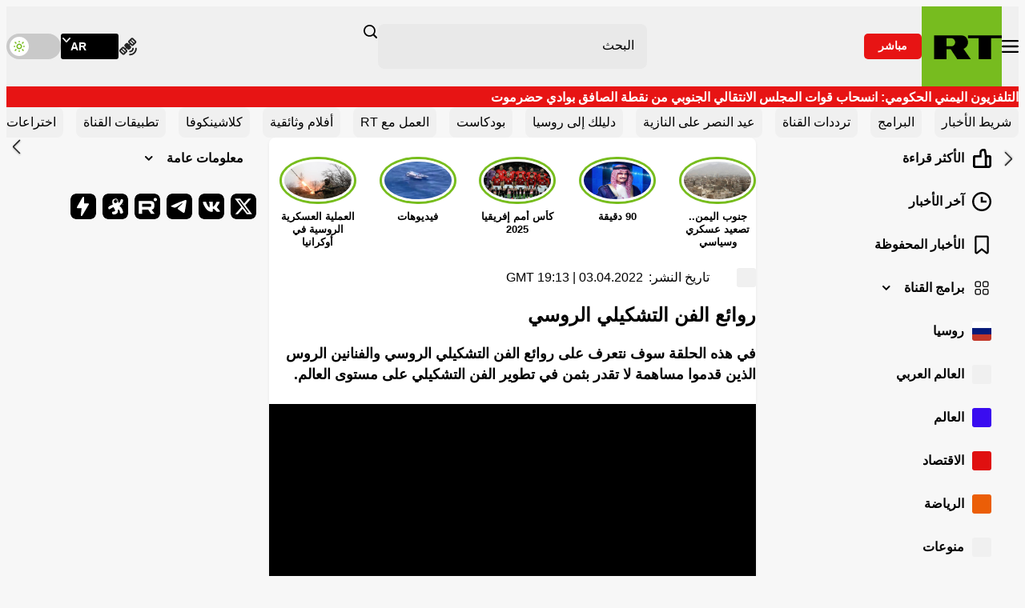

--- FILE ---
content_type: text/css
request_url: https://ar.russiatoday.com/static/projects/assets/css/rtar.8a13f737.css
body_size: 22648
content:
*,:after,:before{background-repeat:no-repeat;box-sizing:border-box}:after,:before{text-decoration:inherit;vertical-align:inherit}:where(:root){cursor:default;line-height:1.5;word-wrap:break-word;-moz-tab-size:4;-o-tab-size:4;tab-size:4;-webkit-tap-highlight-color:transparent;-webkit-text-size-adjust:100%}:where(body){margin:0}:where(h1){font-size:2em;margin:.67em 0}:where(dl,ol,ul) :where(dl,ol,ul){margin:0}:where(hr){color:inherit;height:0}:where(nav) :where(ol,ul){list-style-type:none;padding:0}:where(nav li):before{content:"​";float:left}:where(pre){font-family:monospace,monospace;font-size:1em;overflow:auto}:where(abbr[title]){text-decoration:underline;-webkit-text-decoration:underline dotted;text-decoration:underline dotted}:where(b,strong){font-weight:bolder}:where(code,kbd,samp){font-family:monospace,monospace;font-size:1em}:where(small){font-size:80%}:where(audio,canvas,iframe,img,svg,video){vertical-align:middle}:where(iframe){border-style:none}:where(svg:not([fill])){fill:currentColor}:where(table){border-collapse:collapse;border-color:inherit;text-indent:0}:where(button,input,select){margin:0}:where(button,[type=button i],[type=reset i],[type=submit i]){-webkit-appearance:button}:where(fieldset){border:1px solid #a0a0a0}:where(progress){vertical-align:baseline}:where(textarea){margin:0;resize:vertical}:where([type=search i]){-webkit-appearance:textfield;outline-offset:-2px}::-webkit-inner-spin-button,::-webkit-outer-spin-button{height:auto}::-webkit-input-placeholder{color:inherit;opacity:.54}::-webkit-search-decoration{-webkit-appearance:none}::-webkit-file-upload-button{-webkit-appearance:button;font:inherit}:where(dialog){background-color:#fff;border:solid;color:#000;height:-moz-fit-content;height:fit-content;left:0;margin:auto;padding:1em;position:absolute;right:0;width:-moz-fit-content;width:fit-content}:where(dialog:not([open])){display:none}:where(details>summary:first-of-type){display:list-item}:where([aria-busy=true i]){cursor:progress}:where([aria-controls]){cursor:pointer}:where([aria-disabled=true i],[disabled]){cursor:not-allowed}:where([aria-hidden=false i][hidden]){display:inline;display:initial}:where([aria-hidden=false i][hidden]:not(:focus)){clip:rect(0,0,0,0);position:absolute}@font-face{font-family:swiper-icons;font-style:normal;font-weight:400;src:url("data:application/font-woff;charset=utf-8;base64, [base64]//wADZ2x5ZgAAAywAAADMAAAD2MHtryVoZWFkAAABbAAAADAAAAA2E2+eoWhoZWEAAAGcAAAAHwAAACQC9gDzaG10eAAAAigAAAAZAAAArgJkABFsb2NhAAAC0AAAAFoAAABaFQAUGG1heHAAAAG8AAAAHwAAACAAcABAbmFtZQAAA/gAAAE5AAACXvFdBwlwb3N0AAAFNAAAAGIAAACE5s74hXjaY2BkYGAAYpf5Hu/j+W2+MnAzMYDAzaX6QjD6/4//Bxj5GA8AuRwMYGkAPywL13jaY2BkYGA88P8Agx4j+/8fQDYfA1AEBWgDAIB2BOoAeNpjYGRgYNBh4GdgYgABEMnIABJzYNADCQAACWgAsQB42mNgYfzCOIGBlYGB0YcxjYGBwR1Kf2WQZGhhYGBiYGVmgAFGBiQQkOaawtDAoMBQxXjg/wEGPcYDDA4wNUA2CCgwsAAAO4EL6gAAeNpj2M0gyAACqxgGNWBkZ2D4/wMA+xkDdgAAAHjaY2BgYGaAYBkGRgYQiAHyGMF8FgYHIM3DwMHABGQrMOgyWDLEM1T9/w8UBfEMgLzE////P/5//f/V/xv+r4eaAAeMbAxwIUYmIMHEgKYAYjUcsDAwsLKxc3BycfPw8jEQA/[base64]/uznmfPFBNODM2K7MTQ45YEAZqGP81AmGGcF3iPqOop0r1SPTaTbVkfUe4HXj97wYE+yNwWYxwWu4v1ugWHgo3S1XdZEVqWM7ET0cfnLGxWfkgR42o2PvWrDMBSFj/IHLaF0zKjRgdiVMwScNRAoWUoH78Y2icB/yIY09An6AH2Bdu/UB+yxopYshQiEvnvu0dURgDt8QeC8PDw7Fpji3fEA4z/PEJ6YOB5hKh4dj3EvXhxPqH/SKUY3rJ7srZ4FZnh1PMAtPhwP6fl2PMJMPDgeQ4rY8YT6Gzao0eAEA409DuggmTnFnOcSCiEiLMgxCiTI6Cq5DZUd3Qmp10vO0LaLTd2cjN4fOumlc7lUYbSQcZFkutRG7g6JKZKy0RmdLY680CDnEJ+UMkpFFe1RN7nxdVpXrC4aTtnaurOnYercZg2YVmLN/d/gczfEimrE/fs/bOuq29Zmn8tloORaXgZgGa78yO9/cnXm2BpaGvq25Dv9S4E9+5SIc9PqupJKhYFSSl47+Qcr1mYNAAAAeNptw0cKwkAAAMDZJA8Q7OUJvkLsPfZ6zFVERPy8qHh2YER+3i/BP83vIBLLySsoKimrqKqpa2hp6+jq6RsYGhmbmJqZSy0sraxtbO3sHRydnEMU4uR6yx7JJXveP7WrDycAAAAAAAH//wACeNpjYGRgYOABYhkgZgJCZgZNBkYGLQZtIJsFLMYAAAw3ALgAeNolizEKgDAQBCchRbC2sFER0YD6qVQiBCv/H9ezGI6Z5XBAw8CBK/m5iQQVauVbXLnOrMZv2oLdKFa8Pjuru2hJzGabmOSLzNMzvutpB3N42mNgZGBg4GKQYzBhYMxJLMlj4GBgAYow/P/PAJJhLM6sSoWKfWCAAwDAjgbRAAB42mNgYGBkAIIbCZo5IPrmUn0hGA0AO8EFTQAA") format("woff")}:root{--swiper-theme-color:#007aff}:host{display:block;margin-left:auto;margin-right:auto;position:relative;z-index:1}.swiper{display:block;list-style:none;margin-left:auto;margin-right:auto;overflow:hidden;padding:0;position:relative;z-index:1}.swiper-vertical>.swiper-wrapper{flex-direction:column}.swiper-wrapper{box-sizing:content-box;display:flex;height:100%;position:relative;transition-property:transform;transition-timing-function:ease;transition-timing-function:var(--swiper-wrapper-transition-timing-function,initial);width:100%;z-index:1}.swiper-android .swiper-slide,.swiper-ios .swiper-slide,.swiper-wrapper{transform:translateZ(0)}.swiper-horizontal{touch-action:pan-y}.swiper-vertical{touch-action:pan-x}.swiper-slide{display:block;flex-shrink:0;height:100%;position:relative;transition-property:transform;width:100%}.swiper-slide-invisible-blank{visibility:hidden}.swiper-autoheight,.swiper-autoheight .swiper-slide{height:auto}.swiper-autoheight .swiper-wrapper{align-items:flex-start;transition-property:transform,height}.swiper-backface-hidden .swiper-slide{backface-visibility:hidden;transform:translateZ(0)}.swiper-3d.swiper-css-mode .swiper-wrapper{perspective:1200px}.swiper-3d .swiper-wrapper{transform-style:preserve-3d}.swiper-3d{perspective:1200px}.swiper-3d .swiper-cube-shadow,.swiper-3d .swiper-slide{transform-style:preserve-3d}.swiper-css-mode>.swiper-wrapper{overflow:auto;scrollbar-width:none;-ms-overflow-style:none}.swiper-css-mode>.swiper-wrapper::-webkit-scrollbar{display:none}.swiper-css-mode>.swiper-wrapper>.swiper-slide{scroll-snap-align:start start}.swiper-css-mode.swiper-horizontal>.swiper-wrapper{scroll-snap-type:x mandatory}.swiper-css-mode.swiper-vertical>.swiper-wrapper{scroll-snap-type:y mandatory}.swiper-css-mode.swiper-free-mode>.swiper-wrapper{scroll-snap-type:none}.swiper-css-mode.swiper-free-mode>.swiper-wrapper>.swiper-slide{scroll-snap-align:none}.swiper-css-mode.swiper-centered>.swiper-wrapper:before{content:"";flex-shrink:0;order:9999}.swiper-css-mode.swiper-centered>.swiper-wrapper>.swiper-slide{scroll-snap-align:center center;scroll-snap-stop:always}.swiper-css-mode.swiper-centered.swiper-horizontal>.swiper-wrapper>.swiper-slide:first-child{margin-inline-start:var(--swiper-centered-offset-before)}.swiper-css-mode.swiper-centered.swiper-horizontal>.swiper-wrapper:before{height:100%;min-height:1px;width:var(--swiper-centered-offset-after)}.swiper-css-mode.swiper-centered.swiper-vertical>.swiper-wrapper>.swiper-slide:first-child{margin-block-start:var(--swiper-centered-offset-before)}.swiper-css-mode.swiper-centered.swiper-vertical>.swiper-wrapper:before{height:var(--swiper-centered-offset-after);min-width:1px;width:100%}.swiper-3d .swiper-slide-shadow,.swiper-3d .swiper-slide-shadow-bottom,.swiper-3d .swiper-slide-shadow-left,.swiper-3d .swiper-slide-shadow-right,.swiper-3d .swiper-slide-shadow-top{height:100%;left:0;pointer-events:none;position:absolute;top:0;width:100%;z-index:10}.swiper-3d .swiper-slide-shadow{background:rgba(0,0,0,.15)}.swiper-3d .swiper-slide-shadow-left{background-image:linear-gradient(270deg,rgba(0,0,0,.5),transparent)}.swiper-3d .swiper-slide-shadow-right{background-image:linear-gradient(90deg,rgba(0,0,0,.5),transparent)}.swiper-3d .swiper-slide-shadow-top{background-image:linear-gradient(0deg,rgba(0,0,0,.5),transparent)}.swiper-3d .swiper-slide-shadow-bottom{background-image:linear-gradient(180deg,rgba(0,0,0,.5),transparent)}.swiper-lazy-preloader{border:4px solid #007aff;border:4px solid var(--swiper-preloader-color,var(--swiper-theme-color));border-radius:50%;border-top:4px solid transparent;box-sizing:border-box;height:42px;left:50%;margin-left:-21px;margin-top:-21px;position:absolute;top:50%;transform-origin:50%;width:42px;z-index:10}.swiper-watch-progress .swiper-slide-visible .swiper-lazy-preloader,.swiper:not(.swiper-watch-progress) .swiper-lazy-preloader{animation:swiper-preloader-spin 1s linear infinite}.swiper-lazy-preloader-white{--swiper-preloader-color:#fff}.swiper-lazy-preloader-black{--swiper-preloader-color:#000}@keyframes swiper-preloader-spin{0%{transform:rotate(0deg)}to{transform:rotate(1turn)}}.swiper-fade.swiper-free-mode .swiper-slide{transition-timing-function:ease-out}.swiper-fade .swiper-slide{pointer-events:none;transition-property:opacity}.swiper-fade .swiper-slide .swiper-slide{pointer-events:none}.swiper-fade .swiper-slide-active,.swiper-fade .swiper-slide-active .swiper-slide-active{pointer-events:auto}.swiper-zoom-container{align-items:center;display:flex;height:100%;justify-content:center;text-align:center;width:100%}.swiper-zoom-container>canvas,.swiper-zoom-container>img,.swiper-zoom-container>svg{max-height:100%;max-width:100%;-o-object-fit:contain;object-fit:contain}.swiper-slide-zoomed{cursor:move;touch-action:none}.swiper-free-mode>.swiper-wrapper{margin:0 auto;transition-timing-function:ease-out}:root{--color-red:#e71414;--color-yellow:#fe6;--color-green:#77bd1d;--color-blue:#0d7ac5;--color-black:#000;--color-black-17:#171716;--color-black-1c:#1c1c1e;--color-grey-65:#656565;--color-grey-c9:#c9c9c9;--color-grey-d8:#d8d8d8;--color-grey-97:#979797;--color-grey-a6:#a6a6a6;--color-white:#fff;--color-white-f0:#f0f0f0;--color-white-f5:#f5f5f5;--color-white-f7:#f7f7f7;--color-white-e9:#e9e9e9;--color-white-d9:#d9d9d9;--color-main-font:var(--color-black);--color-main-bg:var(--color-white-f7);--color-main-header-bg:var(--color-white-f0);--color-search-form-bg:var(--color-white-e9);--color-search-input-focus-bg:var(--color-white);--color-main-nav-toggler-active-bg:var(--color-white-e9);--color-mobile-menu-bg:var(--color-white);--color-content-block-bg:var(--color-white);--color-media-bg:var(--color-white-e9);--color-timetable-gradient-main:var(--color-white-f7);--color-social-icon-bg:var(--color-black);--color-news-scroller-bg:var(--color-white-f0);--color-scroll-top-bg:hsla(0,0%,100%,.95);--color-theme-switcher-bg:var(--color-grey-c9);--color-font-satelite:var(--color-grey-65);--color-main-article-border-download:var(--color-white-f0);--color-readmore-bg:var(--color-white-f0);--color-important-section-bg:var(--color-white-f0);--color-important-section-border:transparent;--height-header-desktop:6.25rem;--height-header-mobile:3.5rem;--height-header-breaking-block:0px;--height-gallery-thumbs:0px;--height-main-ad:0px;--bottom-offset-scroll-top:0px;--csstools-color-scheme--light:initial;color-scheme:light}html[data-theme=dark]{--color-main-font:var(--color-white);--color-main-bg:var(--color-black);--color-main-header-bg:var(--color-black-1c);--color-search-form-bg:var(--color-black);--color-search-input-focus-bg:var(--color-black);--color-main-nav-toggler-active-bg:var(--color-black-1c);--color-mobile-menu-bg:var(--color-black);--color-content-block-bg:var(--color-black-1c);--color-media-bg:var(--color-black-1c);--color-timetable-gradient-main:var(--color-black);--color-social-icon-bg:var(--color-black-1c);--color-news-scroller-bg:var(--color-black-1c);--color-theme-switcher-bg:var(--color-black);--color-font-satelite:var(--color-white);--color-main-article-border-download:var(--color-black-1c);--color-readmore-bg:var(--color-black);--color-important-section-bg:var(--color-black-1c);--color-important-section-border:var(--color-white);--csstools-color-scheme--light: ;color-scheme:dark}@font-face{font-display:swap;font-family:ge-ss-tv-bold;font-style:normal;font-weight:700;src:url(/static/projects/assets/fonts/GE-SS-TV-Bold.woff2) format("woff2"),url(/static/projects/assets/fonts/GE-SS-TV-Bold.ttf) format("truetype")}@view-transition{navigation:auto}html{box-sizing:border-box;direction:rtl;scroll-behavior:auto}*,:after,:before{box-sizing:inherit}::-moz-selection{background-color:#77bd1d;background-color:var(--color-green);color:#fff}::selection{background-color:#77bd1d;background-color:var(--color-green);color:#fff}body{background-color:#f7f7f7;background-color:var(--color-main-bg);color:#000;color:var(--color-main-font);font-family:arial,-apple-system,blinkmacsystemfont,Amiri,Helvetica Neue,helvetica,sans-serif;font-feature-settings:normal;font-size:1.125rem;font-style:normal;font-variant:normal;font-weight:400;letter-spacing:0;line-height:1.625rem;min-inline-size:375px;overflow-anchor:none;padding:0;text-rendering:optimizespeed;-webkit-font-smoothing:antialiased;-moz-osx-font-smoothing:auto}a{color:inherit;-webkit-text-decoration:none;text-decoration:none}img{block-size:auto;display:block;max-inline-size:100%}.visually-hidden:not(:focus):not(:active),input[type=checkbox].visually-hidden,input[type=radio].visually-hidden{block-size:1px;inline-size:1px;margin:-1px;overflow:hidden;padding:0;position:absolute;white-space:nowrap;clip:rect(0 0 0 0);border:0;clip-path:inset(100%)}iframe.lazy,img.lazy,img.swiper-lazy,video.lazy{opacity:0}iframe.loaded,img.loaded,img.swiper-lazy-loaded,video.loaded{opacity:1}input[type=search]::-webkit-search-cancel-button,input[type=search]::-webkit-search-decoration,input[type=search]::-webkit-search-results-button,input[type=search]::-webkit-search-results-decoration{display:none}.flatpickr-calendar{direction:rtl}.flatpickr-day{border-color:transparent!important}.flatpickr-day.endRange,.flatpickr-day.selected,.flatpickr-day.startRange{background-color:#77bd1d!important;background-color:var(--color-green)!important;border-color:#77bd1d!important;border-color:var(--color-green)!important}.flatpickr-day.endRange.startRange+.endRange:not(:nth-child(7n+1)),.flatpickr-day.selected.startRange+.endRange:not(:nth-child(7n+1)),.flatpickr-day.startRange.startRange+.endRange:not(:nth-child(7n+1)){box-shadow:-.625rem 0 0 #77bd1d;box-shadow:-.625rem 0 0 var(--color-green)}.flatpickr-day.endRange.startRange,.flatpickr-day.selected.startRange,.flatpickr-day.startRange.startRange{border-radius:0 50px 50px 0}.flatpickr-day.endRange.endRange,.flatpickr-day.selected.endRange,.flatpickr-day.startRange.endRange{border-radius:50px 0 0 50px}#trg-b-banners-1,div[style="background-color: rgb(255, 255, 255); border: 1px solid rgb(204, 204, 204); box-shadow: rgba(0, 0, 0, 0.2) 2px 2px 3px; position: absolute; transition: visibility 0s linear 0.3s, opacity 0.3s linear; opacity: 0; visibility: hidden; z-index: 2000000000; left: 0px; top: -10000px;"]{display:none}@keyframes fade-up{0%{opacity:0;transform:translateY(20px)}to{opacity:1;transform:translateY(0)}}@keyframes fade-down{0%{opacity:0;transform:translateY(-20px)}to{opacity:1;transform:translateY(0)}}@keyframes fade-left{0%{opacity:0;transform:translateX(20px)}to{opacity:1;transform:translateX(0)}}@keyframes prev-arrow-disabled{0%{inset-inline-end:24px;opacity:1}to{inset-inline-end:0;opacity:0}}@keyframes next-arrow-disabled{0%{inset-inline-start:24px;opacity:1}to{inset-inline-start:0;opacity:0}}@keyframes poll-line{0%{transform:scaleX(0)}to{transform:scaleX(1)}}.banner{inline-size:100%;max-inline-size:100%}.banner+.banner{margin-block-start:1rem}.banner__link{outline:none}.banner__content{border-radius:.5rem;box-shadow:0 .125rem .25rem 0 rgba(0,0,0,.06);inline-size:100%;max-inline-size:100%;overflow:hidden;padding-block-start:25.415%;position:relative}.banner__content img{block-size:100%;content-visibility:auto;inline-size:100%;inset-block-start:0;inset-inline-start:0;-o-object-fit:cover;object-fit:cover;-o-object-position:center;object-position:center;position:absolute;transition:opacity .3s ease-in-out}@media screen and (max-width:1023px){.banner__content{border-radius:0}}.bookmark{background-color:#656565;background-color:var(--color-grey-65);border:0;cursor:pointer;-webkit-mask-image:url(/static/projects/assets/img/icon-bookmark.svg);mask-image:url(/static/projects/assets/img/icon-bookmark.svg);-webkit-mask-position:center;mask-position:center;-webkit-mask-repeat:no-repeat;mask-repeat:no-repeat;-webkit-mask-size:contain;mask-size:contain;min-block-size:1rem;min-inline-size:.688rem;outline:none;padding:0;transition:opacity .3s ease-in-out}.bookmark:focus-visible,.bookmark:hover{opacity:.8}.bookmark--big{background-color:#fff;background-color:var(--color-white);min-block-size:1.25rem;min-inline-size:.85rem}.bookmark--booked{background-color:#77bd1d;background-color:var(--color-green)}.category-info{inline-size:100%;max-inline-size:100%}.category-info--small .category-info__title .theme:before{display:none}.category-info .tags{margin-top:1.5rem}.category-info__wrapper{align-items:flex-start;background-color:#fff;background-color:var(--color-content-block-bg);border-radius:.5rem;box-shadow:0 .125rem .25rem rgba(0,0,0,.06);flex-direction:column;justify-content:center;min-block-size:5rem;padding:1rem 1.5rem}.category-info__title,.category-info__wrapper{display:flex;inline-size:100%;max-inline-size:100%}.category-info__title{align-items:center;font-size:1.5rem;font-weight:700;line-height:1.3;line-height:1.125rem;margin:0;position:relative}.category-info__title--social:after,.category-info__title--tours:after,.category-info__title--viral:after{content:""}.category-info__title--viral:after{background-image:url(/static/projects/assets/img/icon-feat-viral.svg)}.category-info__title--social:after{background-image:url(/static/projects/assets/img/icon-feat-social.svg)}.category-info__title--tours:after{background-image:url(/static/projects/assets/img/icon-feat-tours.svg)}.category-info__title--program{padding-inline-end:4.5rem}.category-info__title--program:before{background-position:50%;background-repeat:no-repeat;background-size:contain;block-size:3rem;content:"";inline-size:3rem;inset-block-start:1rem;inset-inline-end:1.5rem;position:absolute;z-index:5}@media screen and (max-width:1023px){.category-info__title{font-size:1.25rem}.category-info__title--profram{min-block-size:4.75rem;padding-inline-end:4.25rem}.category-info__title--profram:before{block-size:2.75rem;inline-size:2.75rem}}.comments{inline-size:100%;max-inline-size:100%}.comments__title{font-size:1.5rem;font-weight:700;line-height:2.375rem;margin:0;margin-block-end:1rem;max-inline-size:100%}.comments__main-button{margin-inline-end:auto;margin-inline-start:auto}@media screen and (max-width:1023px){.comments__title{font-size:1.25rem;line-height:1.75rem}}.editor-content{font-size:1.125rem;inline-size:100%;line-height:1.625rem;max-inline-size:100%;text-align:start}.editor-content:after{clear:both;content:"";display:block}.editor-content b,.editor-content strong{font-weight:700}.editor-content em,.editor-content i{font-style:italic}.editor-content>h1,.editor-content>h2,.editor-content>h3,.editor-content>h4,.editor-content>h5,.editor-content>h6{inline-size:100%;line-height:1.75rem;max-inline-size:100%}.editor-content>h1{font-size:1.5rem}.editor-content>h2{font-size:1.375rem}.editor-content>h3{font-size:1.313rem}.editor-content>h4{font-size:1.25rem}.editor-content>h5{font-size:1.188rem}.editor-content>h6{font-size:1.125rem}.editor-content>p{inline-size:100%;max-inline-size:100%}.editor-content>p a{color:#0d7ac5;color:var(--color-blue);outline:none;-webkit-text-decoration:underline;text-decoration:underline;transition:color .3s ease-in-out}.editor-content>p a:focus,.editor-content>p a:hover{color:#77bd1d;color:var(--color-green)}.editor-content .green-block{background-color:rgba(119,188,31,.3);padding:2.5rem}.editor-content>blockquote{background-color:rgba(#77bd1d,.3);background-color:rgba(var(--color-green),.3);display:flex;flex-direction:column;margin:0;max-inline-size:100%;padding:2.5rem;position:relative}.editor-content>blockquote>*{margin-block-start:0}.editor-content>blockquote>:last-child{margin-block-end:0}.editor-content>ol,.editor-content>ul{display:flex;flex-direction:column;list-style:none;padding:0}.editor-content>ol li,.editor-content>ul li{padding-inline-start:1.5rem;position:relative}.editor-content>ol li>*,.editor-content>ul li>*{margin-block-start:0}.editor-content>ol li>:last-child,.editor-content>ul li>:last-child{margin-block-end:0}.editor-content>ol li:not(:last-of-type),.editor-content>ul li:not(:last-of-type){margin-block-end:1rem}.editor-content>ol{counter-reset:ol}.editor-content>ol li:before{color:#77bd1d;color:var(--color-green);content:counter(ol);counter-increment:ol;font-weight:700;inset-block-start:0;inset-inline-start:0;position:absolute}.editor-content>ul li:before{background-color:#77bd1d;background-color:var(--color-green);block-size:.375rem;border-radius:50%;content:"";inline-size:.375rem;inset-block-start:.625rem;inset-inline-start:0;position:absolute}.editor-content>figure{padding:0}.editor-content>figure figcaption{border-inline-start:.063rem solid #77bd1d;border-inline-start:.063rem solid var(--color-green);font-size:.875rem;inline-size:100%;line-height:1.25rem;margin-block-start:.5rem;margin-inline:auto;max-inline-size:calc(100% - 1.5rem);padding-block:.25rem;padding-inline-end:.75rem;padding-inline-start:.688rem}.editor-content>figure figcaption:empty{display:none}.editor-content img{inline-size:100%;max-inline-size:100%;transition:opacity .3s ease-in-out}.editor-content iframe{margin:0!important;max-inline-size:100%!important;transition:opacity .3s ease-in-out}.editor-content .iframe{align-items:center;display:flex;justify-content:center;overflow:hidden}.editor-content .iframe-video,.editor-content .video{background-color:#e9e9e9;background-color:var(--color-media-bg);padding-block-start:56.25%;position:relative}.editor-content .iframe-video iframe,.editor-content .iframe-video video,.editor-content .video iframe,.editor-content .video video{block-size:100%!important;inline-size:100%!important;inset-block-start:0;inset-inline-end:0;position:absolute}.editor-content .iframe-video video,.editor-content .video video{-o-object-fit:contain;object-fit:contain;-o-object-position:center;object-position:center}.editor-content>h1,.editor-content>h2,.editor-content>h3,.editor-content>h4,.editor-content>h5,.editor-content>h6,.editor-content>p{margin:0;margin-block-end:1rem}.editor-content>blockquote,.editor-content>div,.editor-content>figure,.editor-content>ol,.editor-content>ul{margin:0;margin-block-end:1.5rem}.editor-content .photo{clear:both}.editor-content .photo figure{margin:0 auto}.editor-content .popular-press{clear:both;margin-block:1.5rem}.editor-content .popular-press:last-child{margin-block-end:0}.editor-content .popular-press__article{background-color:#f0f0f0;background-color:var(--color-readmore-bg)}.editor-content .popular-press__article .theme--default:before{background-color:#fff}.editor-content .read-more{background-color:#f0f0f0;background-color:var(--color-readmore-bg);border-radius:.5rem;float:left;margin:0;margin-block-end:1rem;margin-inline-start:1rem;max-inline-size:15rem;padding:1rem;position:relative}.editor-content .read-more:focus-visible figure,.editor-content .read-more:hover figure{opacity:.8}.editor-content .read-more h2{font-size:1.125rem;line-height:1.625rem}.editor-content .read-more a{-webkit-text-decoration:none;text-decoration:none}.editor-content .read-more a:before{block-size:100%;content:"";inline-size:100%;inset-block-start:0;inset-inline-start:0;position:absolute}.editor-content .read-more__photo{margin-block-end:.5rem}.editor-content .read-more__photo figure{margin:0;transition:opacity .3s ease-in-out}.editor-content .read-more__photo img{aspect-ratio:16/9;-o-object-fit:cover;object-fit:cover;-o-object-position:center;object-position:center}.editor-content .main-video,.editor-content .play-slider{clear:both}@media screen and (max-width:1023px){.editor-content{font-size:1rem;line-height:1.5rem}.editor-content>h1,.editor-content>h2,.editor-content>h3,.editor-content>h4,.editor-content>h5,.editor-content>h6{line-height:1.625rem}.editor-content>h1{font-size:1.25rem}.editor-content>h2{font-size:1.125rem}.editor-content>h3{font-size:1.063rem}.editor-content>h4,.editor-content>h5,.editor-content>h6{font-size:1rem}.editor-content .green-block,.editor-content>blockquote{padding:1.5rem}.editor-content>ol li,.editor-content>ul li{padding-inline-start:1rem}.editor-content>ol li:not(:last-of-type),.editor-content>ul li:not(:last-of-type){margin-block-end:.75rem}.editor-content>ul li:before{inset-block-start:.5rem}.editor-content>blockquote,.editor-content>div,.editor-content>figure,.editor-content>ol,.editor-content>ul{margin-block-end:1rem}.editor-content .read-more{clear:both;inline-size:100%;max-inline-size:100%}.editor-content .read-more h2{font-size:1rem;line-height:1.5rem}.editor-content .photo figure{margin:0 auto}}.embedded,.embedded__wrapper{inline-size:100%;max-inline-size:100%}.embedded__wrapper .twitter-tweet{inline-size:100%!important;margin:0 auto!important;max-inline-size:550px!important}.embedded__wrapper blockquote{display:none}.gallery{background-color:#000;background-color:var(--color-black);color:#fff;color:var(--color-white);inline-size:100%;max-inline-size:100%;overflow:hidden;position:relative}.gallery .swiper-slide-zoomed{min-block-size:100vh;min-block-size:100dvh}.gallery__block{inline-size:100%;max-inline-size:100%}.gallery__block--top{align-items:flex-start;display:flex;flex-wrap:nowrap;inset-block-start:0;inset-inline-start:0;justify-content:space-between;padding:1.5rem 2.5rem;pointer-events:none;position:absolute;z-index:10}.gallery__block--top *{pointer-events:auto}.gallery__block--main{display:flex;flex-direction:column;position:relative}.gallery__block--thumbs{padding-block:1rem}.gallery__main-title{font-size:2rem;line-height:2.5rem}.gallery__main-title,.gallery__summary{font-weight:700;margin:0;text-shadow:0 .25rem .25rem rgba(0,0,0,.25)}.gallery__summary{font-size:1.5rem;line-height:2.375rem;margin-block-start:.5rem}.gallery__summary:empty{display:none}.gallery__close{background-color:#d9d9d9;background-color:var(--color-white-d9);display:flex;margin-block-start:.5rem;-webkit-mask-image:url(/static/projects/assets/img/icon-cancel.svg);mask-image:url(/static/projects/assets/img/icon-cancel.svg);-webkit-mask-position:center;mask-position:center;-webkit-mask-repeat:no-repeat;mask-repeat:no-repeat;-webkit-mask-size:contain;mask-size:contain;min-block-size:2rem;min-inline-size:2rem;opacity:.5;outline:none;transition:opacity .3s ease-in-out}.gallery__close:focus,.gallery__close:hover{opacity:1}.gallery__slide{box-sizing:border-box}.gallery__slide figure{inline-size:100%;margin:0;max-inline-size:100%}.gallery__slide img{font-size:0;transition:opacity .3s ease-in-out}.gallery__slide--main{align-items:center;block-size:auto;display:flex;inline-size:100%;justify-content:center;max-inline-size:100%}.gallery__slide--main img{margin:0 auto;max-block-size:100vh;max-block-size:calc(100vh - var(--height-gallery-thumbs));max-block-size:100dvh;max-block-size:calc(100dvh - var(--height-gallery-thumbs));-o-object-fit:contain;object-fit:contain;-o-object-position:center;object-position:center}.gallery__slide--thumb{inline-size:calc(25% - .5625rem);margin-inline-start:.75rem;max-inline-size:calc(25% - .5625rem)}.gallery__slide--thumb figure{border-radius:.5rem;overflow:hidden;padding-block-start:56.25%;position:relative}.gallery__slide--thumb figure:before{background:linear-gradient(0deg,rgba(0,0,0,.7),rgba(0,0,0,.7));content:"";transition:opacity .3s ease-in-out;z-index:15}.gallery__slide--thumb figure:before,.gallery__slide--thumb img{block-size:100%;inline-size:100%;inset-block-start:0;inset-inline-start:0;position:absolute}.gallery__slide--thumb img{-o-object-fit:cover;object-fit:cover;-o-object-position:center;object-position:center;z-index:5}.gallery__slide--thumb figcaption{font-size:1.125rem;font-weight:600;inset-block-end:0;inset-inline-start:0;line-height:1.625rem;margin:0;opacity:0;padding:1rem;position:absolute;text-shadow:0 .25rem .25rem rgba(0,0,0,.25);transition:opacity .3s ease-in-out;z-index:10}.gallery__slide--thumb figcaption:empty{display:none}.gallery__thumbs-gallery .gallery__slide.swiper-slide-thumb-active figure:before{opacity:0}.gallery__thumbs-gallery .gallery__slide.swiper-slide-thumb-active figure figcaption{opacity:1}.gallery__button{background-color:#d9d9d9;background-color:var(--color-white-d9);border:0;cursor:pointer;inset-block-start:50%;-webkit-mask-image:url(/static/projects/assets/img/icon-arrow-circle-right.svg);mask-image:url(/static/projects/assets/img/icon-arrow-circle-right.svg);-webkit-mask-position:center;mask-position:center;-webkit-mask-repeat:no-repeat;mask-repeat:no-repeat;-webkit-mask-size:contain;mask-size:contain;min-block-size:3rem;min-inline-size:3rem;opacity:.5;outline:none;padding:0;position:absolute;transform:translateY(-50%);transition:opacity .3s ease-in-out;z-index:15}.gallery__button--next{inset-inline-end:1.5rem;transform:translateY(-50%) rotate(180deg)}.gallery__button--prev{inset-inline-start:1.5rem}.gallery__button:focus-visible,.gallery__button:hover{opacity:1}.important-sections{inline-size:100%;isolation:isolate;max-inline-size:100%;padding-block:1.5rem}.important-sections--home{padding-block-end:0}.important-sections__wrapper{inline-size:100%;margin:0 auto;max-inline-size:97rem;padding-inline:2rem;position:relative}.important-sections__swiper{padding-inline:2rem}.important-sections__slide{box-sizing:border-box;display:flex;inline-size:-moz-fit-content;inline-size:fit-content;margin-inline-end:1rem;max-inline-size:-moz-fit-content;max-inline-size:fit-content}.important-sections__link{align-items:center;background-color:#f0f0f0;background-color:var(--color-important-section-bg);border:.063rem solid transparent;border:.063rem solid var(--color-important-section-border);border-radius:.5rem;display:flex;font-size:1rem;justify-content:center;line-height:1.3;padding:.5rem;text-align:center;transition:color .3s ease-in-out;white-space:nowrap}.important-sections__link:focus,.important-sections__link:hover{color:#77bd1d;color:var(--color-green)}.important-sections__controls{align-items:stretch;display:flex;flex-direction:row-reverse;height:100%;inset-block-start:0;inset-inline-start:0;justify-content:space-between;padding-inline:2rem;pointer-events:none;position:absolute;width:100%;z-index:5}.important-sections__arrow-button{background-color:#f7f7f7;background-color:var(--color-main-bg);border:0;cursor:pointer;display:flex;outline:none;padding:0;pointer-events:auto}.important-sections__arrow-button:before{background-color:#000;background-color:var(--color-main-font);border:.063rem solid #000;border:.063rem solid var(--color-main-font);border-radius:.5rem;content:"";-webkit-mask-image:url(/static/projects/assets/img/icon-arrow-left-online.svg);mask-image:url(/static/projects/assets/img/icon-arrow-left-online.svg);-webkit-mask-position:center;mask-position:center;-webkit-mask-repeat:no-repeat;mask-repeat:no-repeat;-webkit-mask-size:contain;mask-size:contain;min-block-size:1.5rem;min-inline-size:1.5rem;transition:background-color .3s ease-in-out,border-color .3s ease-in-out}.important-sections__arrow-button--next{inset-inline-end:0}.important-sections__arrow-button--prev{inset-inline-start:0;transform:rotate(180deg)}.important-sections__arrow-button:focus-visible:before,.important-sections__arrow-button:hover:before{background-color:#77bd1d;background-color:var(--color-green);border-color:#77bd1d;border-color:var(--color-green)}.important-sections+.main-layout .main-container .main-container__block:first-of-type:first-of-type{padding-block-start:0}@media screen and (max-width:1023px){.important-sections+.main-layout .main-container .main-container__block:first-of-type:first-of-type{padding-block-start:0}.important-sections__controls,.important-sections__wrapper{padding-inline:1rem}}.language-selector{inline-size:100%;max-inline-size:-moz-fit-content;max-inline-size:fit-content;position:relative;z-index:5}.language-selector__toggler{background-color:#000;background-color:var(--color-black);block-size:2rem;border:0;border-radius:.188rem;color:#fff;color:var(--color-white);cursor:pointer;font-size:.875rem;font-weight:700;inline-size:4.5rem;line-height:1rem;outline:none;padding:0;padding-block-end:.5rem;padding-block-start:.5rem;padding-inline-end:.75rem;padding-inline-start:1.563rem;position:relative;text-align:end;transition:border-radius .3s ease-in-out;z-index:5}.language-selector__toggler:after{background-color:#fff;background-color:var(--color-white);block-size:.375rem;content:"";inline-size:.625rem;inset-block-start:50%;inset-inline-start:.75rem;-webkit-mask-image:url(/static/projects/assets/img/icon-arrow-down.svg);mask-image:url(/static/projects/assets/img/icon-arrow-down.svg);-webkit-mask-position:center;mask-position:center;-webkit-mask-repeat:no-repeat;mask-repeat:no-repeat;-webkit-mask-size:contain;mask-size:contain;position:absolute;transform:translateY(-50%);transition:transform .3s ease-in-out}.language-selector__toggler--active{border-radius:.188rem .188rem 0 0}.language-selector__toggler--active:after{transform:translateY(-50%) rotate(180deg)}.language-selector__toggler--active+.language-selector__list{display:flex}.language-selector__list{align-items:center;animation-direction:normal;animation-duration:.3s;animation-fill-mode:forwards;animation-name:fade-up;animation-timing-function:ease-in-out;border:.063rem solid #000;border:.063rem solid var(--color-black);border-radius:0 0 .188rem .188rem;color:#000;color:var(--color-black);display:none;flex-direction:column;inline-size:100%;inset-block-start:100%;inset-inline-end:0;justify-content:flex-start;list-style:none;margin:0;max-inline-size:100%;overflow:hidden;padding:0;position:absolute;z-index:10}.language-selector__item,.language-selector__link{display:flex;inline-size:100%;max-inline-size:100%}.language-selector__link{align-items:center;background-color:#fff;background-color:var(--color-white);font-size:.875rem;font-weight:700;justify-content:center;line-height:1rem;outline:none;padding:.5rem;transition:background-color .3s ease-in-out,color .3s ease-in-out}.language-selector__link:focus-visible,.language-selector__link:hover{background-color:#000;background-color:var(--color-black);color:#fff;color:var(--color-white)}@media screen and (max-width:1023px){.language-selector__link{justify-content:flex-end}}.live-player{inline-size:100%;max-inline-size:100%}.live-player--special .live-player__intro{padding-block-end:0}.live-player--special .live-player__content{border-radius:.5rem;box-shadow:0 .125rem .25rem 0 rgba(0,0,0,.06);margin-top:1.5rem;overflow:hidden}.live-player__intro{align-items:center;display:flex;flex-direction:row;inline-size:100%;justify-content:flex-start;max-inline-size:100%;padding-block-end:1.5rem}.live-player__title{font-size:1.5rem;font-weight:700;line-height:1.5rem;margin:0;text-align:start}.live-player__volume-toggler{background-color:#656565;background-color:var(--color-grey-65);block-size:2rem;border:0;cursor:pointer;inline-size:2rem;-webkit-mask-image:url(/static/projects/assets/img/icon-volume-on.svg);mask-image:url(/static/projects/assets/img/icon-volume-on.svg);outline:none;padding:0;transition:background-color .3s ease-in-out}.live-player__volume-toggler,.live-player__volume-toggler--off{-webkit-mask-position:center;mask-position:center;-webkit-mask-repeat:no-repeat;mask-repeat:no-repeat;-webkit-mask-size:contain;mask-size:contain}.live-player__volume-toggler--off{-webkit-mask-image:url(/static/projects/assets/img/icon-volume-off.svg);mask-image:url(/static/projects/assets/img/icon-volume-off.svg)}.live-player__volume-toggler:focus-visible,.live-player__volume-toggler:hover{background-color:#77bd1d;background-color:var(--color-green)}.live-player__content{background-color:#e9e9e9;background-color:var(--color-media-bg);inline-size:100%;max-inline-size:100%;padding-block-start:56.25%;position:relative}.live-player__content div.te-player-container.vme_iframe,.live-player__content iframe,.live-player__content>*{block-size:100%!important;inline-size:100%!important;inset-block-start:0!important;inset-inline-start:0!important;max-inline-size:100%!important;position:absolute!important}.live-player__main-video .main-video__poster{-o-object-fit:cover;object-fit:cover}@media screen and (max-width:1023px){.live-player__intro{padding-block-end:1.125rem}.live-player__title{font-size:1.25rem;line-height:1.75rem}.live-player__volume-toggler{block-size:1.5rem;inline-size:1.5rem}}.live,.live__block,.live__nav-block,.live__wrapper{inline-size:100%;max-inline-size:100%}.live__nav-block{padding-block-end:1.75rem}.live__nav-list{align-items:center;display:flex;flex-direction:row;inline-size:100%;justify-content:flex-start;list-style:none;margin:0;max-inline-size:100%;padding:0}.live__nav-item:not(:last-of-type){margin-inline-end:2rem}.live__nav-link{align-items:center;display:flex;flex-direction:row;font-size:1rem;font-weight:700;justify-content:flex-start;line-height:1.5rem;position:relative}.live__nav-link:after{background-color:#77bd1d;background-color:var(--color-green);content:"";inline-size:100%;height:.125rem;inset-block-start:calc(100% + .625rem);inset-inline-end:0;opacity:0;position:absolute;transition:opacity .3s ease-in-out;-webkit-user-select:none;-moz-user-select:none;user-select:none}.live__nav-link--audio:before{background-color:currentcolor;content:"";margin-inline-end:.5rem;-webkit-mask-image:url(/static/projects/assets/img/icon-volume-up.svg);mask-image:url(/static/projects/assets/img/icon-volume-up.svg);-webkit-mask-position:center;mask-position:center;-webkit-mask-repeat:no-repeat;mask-repeat:no-repeat;-webkit-mask-size:contain;mask-size:contain;min-block-size:1.5rem;min-inline-size:1.5rem}.live__nav-link--active:after,.live__nav-link:focus:after,.live__nav-link:hover:after{opacity:1}@media screen and (max-width:1023px){.live__block--live-player{margin-block-end:.5rem}}.main-ad{inline-size:100%;margin-inline:auto;max-inline-size:97rem;overflow:hidden;padding-inline:1.125rem}@media screen and (max-width:1023px){.main-ad{padding-inline:1rem}}.main-article{inline-size:100%;max-inline-size:100%}.main-article--hidden{display:none}.main-article__wrapper{background-color:#fff;background-color:var(--color-content-block-bg);border-radius:.5rem;box-shadow:0 .125rem .25rem rgba(0,0,0,.06);inline-size:100%;max-inline-size:100%;padding-block-end:1rem;padding-block-start:1rem}.main-article__wrapper--main{padding-block-start:1.5rem}.main-article__wrapper:not(:last-of-type){margin-block-end:2.5rem}.main-article__wrapper .video-iframe{inline-size:100%!important;max-inline-size:100%!important;overflow:hidden!important;padding-block-start:56.25%!important;position:relative!important}.main-article__wrapper .video-iframe div.te-player-container.vme_iframe,.main-article__wrapper .video-iframe iframe{block-size:100%!important;inline-size:100%!important;inset-block-start:0!important;inset-inline-start:0!important;max-inline-size:100%!important;position:absolute!important}.main-article__wrapper--banner{background-color:transparent;border-radius:0;box-shadow:none;padding-block:0}.main-article__block{inline-size:100%;margin-inline:auto;max-inline-size:45rem}.main-article__block--stories{margin-block-end:1.5rem;max-inline-size:100%}.main-article__block--stories .stories__img{border-color:#fff;border-color:var(--color-content-block-bg)}.main-article__block--buttons,.main-article__block--editor,.main-article__block--intro,.main-article__block--tags{padding-inline:1.5rem}.main-article__block--editor{padding-block-start:1.5rem}.main-article__block--tags{padding-block-start:1rem}.main-article__block--buttons{align-items:center;display:flex;flex-wrap:nowrap;justify-content:flex-start;padding-block-start:1rem}.main-article__block--buttons>:not(:last-child){margin-inline-end:2rem}.main-article__block--intro+.main-article__block--buttons,.main-article__block--intro+.main-article__block--editor{padding-block-start:.5rem}.main-article__block--media{max-inline-size:100%}.main-article__block--comments{padding:1.5rem}.main-article__block--banner{max-inline-size:100%}.main-article__block--download{border-block-end:.063rem solid #f0f0f0;border-block-end:.063rem solid var(--color-main-article-border-download);max-inline-size:100%;padding-block:1rem}.main-article__meta-block{align-items:center;display:flex;flex-direction:row;flex-wrap:wrap;font-size:1rem;font-weight:500;justify-content:flex-start;line-height:1.125rem}.main-article__meta-block>*{margin-block-end:1rem}.main-article__theme-block{font-weight:700;margin-inline-end:1.5rem}.main-article__date{align-items:center;display:flex;flex-direction:row;flex-wrap:nowrap;justify-content:center;margin-inline-end:1.5rem}.main-article__date span:first-of-type{margin-inline-end:.44rem}.main-article__author{color:#0d7ac5;color:var(--color-blue);outline:none;transition:opacity .3s ease-in-out}.main-article__author:focus-visible,.main-article__author:hover{opacity:.8}.main-article__intro-text{inline-size:100%;max-inline-size:100%;padding-block-end:1.5rem;position:relative}.main-article__title{font-size:1.5rem;font-weight:700;inline-size:100%;line-height:2.375rem;margin:0;max-inline-size:100%;text-align:start}.main-article__title a{outline:none;transition:opacity .3s ease-in-out}.main-article__title a:before{block-size:100%;content:"";inline-size:100%;inset-block-start:0;inset-inline-end:0;position:absolute}.main-article__title a:focus-visible,.main-article__title a:hover{opacity:.8}.main-article__summary{font-size:1.125rem;font-weight:600;line-height:1.625rem;margin:0;margin-block-start:1rem;max-inline-size:100%;text-align:start}.main-article__bookmark{margin-inline-end:2rem}.main-article__post-rating{margin-inline-start:auto}.main-article__short-link{background-color:transparent;border:0;color:#0d7ac5;color:var(--color-blue);cursor:pointer;font-size:1rem;font-weight:500;line-height:1.125rem;padding:0;-webkit-text-decoration:underline;text-decoration:underline;transition:text-decoration-color .3s ease-in-out;white-space:nowrap}.main-article__short-link:focus-visible,.main-article__short-link:hover{text-decoration-color:transparent}.main-article__short-link:active{color:#77bd1d;color:var(--color-green)}.main-article__main-button{margin-inline:auto}@media screen and (max-width:1023px){.main-article__wrapper--main{padding-block-start:2.5rem}.main-article__wrapper:not(:last-of-type){margin-block-end:1.5rem}.main-article__block--stories{margin-block-end:2.5rem}.main-article__block--intro+.main-article__block--buttons,.main-article__block--intro+.main-article__block--editor{padding-block-start:0}.main-article__block--editor{padding-block-start:1rem}.main-article__title{font-size:1.25rem;line-height:1.75rem}.main-article__summary{font-size:1rem;line-height:1.5rem}.main-article__theme-block{flex-basis:100%}}.main-button{align-items:center;color:#fff;color:var(--color-white);cursor:pointer;display:flex;font-size:.875rem;font-weight:700;inline-size:100%;justify-content:center;line-height:.875rem;max-inline-size:100%;padding:.813rem .625rem;text-align:center;word-wrap:break-word;background-color:#77bd1d;background-color:var(--color-green);border:0;border-radius:.313rem;outline:none;transition:opacity .3s ease-in-out,background-color .3s ease-in-out}.main-button:focus-visible,.main-button:hover{opacity:.8}.main-button:disabled{background-color:#d8d8d8;background-color:var(--color-grey-d8);cursor:not-allowed;opacity:1}.main-button--comments,.main-button--load-more{max-inline-size:20rem}.main-button--stories-more{max-inline-size:min(100% - 2rem,21.4375rem)}.main-button--download{max-inline-size:12.3125rem}.main-button--download:before{background-color:currentcolor;content:"";margin-inline-end:.62rem;-webkit-mask-image:url(/static/projects/assets/img/icon-download.svg);mask-image:url(/static/projects/assets/img/icon-download.svg);-webkit-mask-position:center;mask-position:center;-webkit-mask-repeat:no-repeat;mask-repeat:no-repeat;-webkit-mask-size:contain;mask-size:contain;min-block-size:1.25rem;min-inline-size:1.25rem}@media screen and (max-width:1023px){.main-button--download{max-inline-size:18.4375rem}}.main-container{inline-size:100%;max-inline-size:100%;padding-block-end:4.5rem}.main-container[data-page=article] .main-container__block:first-of-type,.main-container[data-page=gallery] .main-container__block:first-of-type,.main-container[data-page=shorts] .main-container__block:first-of-type{padding-block-start:0}.main-container[data-page=live] .main-container__block:first-of-type{padding-block-start:2.25rem}.main-container[data-page=shorts]{padding-block-end:0}.main-container__block{inline-size:100%;margin-inline:auto;max-inline-size:45rem}.main-container__block--wide{max-inline-size:54rem}.main-container__block--full{max-inline-size:100%}.main-container__block--sticky{inset-block-start:6.25rem;inset-block-start:var(--height-header-desktop);inset-inline-start:0;position:sticky;z-index:20}.main-container__block--tags .tags{background-color:#fff;background-color:var(--color-content-block-bg);border-radius:.5rem;box-shadow:0 .125rem .25rem rgba(0,0,0,.06);padding:1rem 1.5rem}.main-container__block:first-of-type{padding-block-start:2.5rem}.main-container__block:not(:last-of-type){margin-block-end:2.5rem}.main-container__title{font-size:1.5rem;font-weight:700;line-height:1.5rem;margin:0;max-inline-size:100%}@media screen and (max-width:1023px){.main-container{padding-block-end:3.75rem}.main-container[data-page=live] .main-container__block:first-of-type{padding-block-start:1.625rem}.main-container__block{padding-inline:1rem}.main-container__block--full,.main-container__block--play-slider,.main-container__block--stories{padding-inline:0}.main-container__block--sticky{inset-block-start:3.5rem;inset-block-start:var(--height-header-mobile);padding:1rem}.main-container__block--banner{padding-inline:0}.main-container__block:first-of-type{padding-block-start:1.5rem}.main-container__block:not(:last-of-type){margin-block-end:1.5rem}.main-container__title{font-size:1.25rem;line-height:1.75rem}}.main-figure{margin:0}.main-figure,.main-figure>div{inline-size:100%;max-inline-size:100%}.main-figure>div{background-color:#e9e9e9;background-color:var(--color-media-bg);padding-block-start:56.25%;position:relative}.main-figure a{outline:none}.main-figure a:focus-visible img,.main-figure a:hover img{opacity:.8}.main-figure figcaption{font-size:.875rem;inline-size:100%;line-height:1.25rem;margin:0 auto;max-inline-size:45rem;padding:.5rem 1.5rem}.main-figure figcaption:empty{display:none}.main-figure--cover,.main-figure--cover>div{block-size:100%;inset-block-start:0;inset-inline-end:0;position:absolute}.main-figure--cover>div{padding-block-start:0}.main-figure--play-icon{position:relative}.main-figure--play-icon:before{background-color:#fff;background-color:var(--color-white);block-size:5rem;content:"";inline-size:5rem;inset-block-start:50%;inset-inline-end:50%;-webkit-mask-image:url(/static/projects/assets/img/icon-play.svg);mask-image:url(/static/projects/assets/img/icon-play.svg);-webkit-mask-position:center;mask-position:center;-webkit-mask-repeat:no-repeat;mask-repeat:no-repeat;-webkit-mask-size:contain;mask-size:contain;opacity:.8;position:absolute;transform:translateX(-50%) translateY(-50%);z-index:10}.main-figure__img{block-size:100%;content-visibility:auto;font-size:0;-o-object-fit:cover;object-fit:cover;-o-object-position:center;object-position:center;position:absolute;transition:opacity .3s ease-in-out;z-index:5}.main-figure__img,.main-header{inline-size:100%;inset-block-start:0;inset-inline-end:0}.main-header{background-color:#f0f0f0;background-color:var(--color-main-header-bg);max-inline-size:100%;position:sticky;z-index:100}.main-header__wrapper{inline-size:100%;margin:0 auto;max-inline-size:97rem;min-block-size:6.25rem;padding-inline:2rem;position:relative;z-index:20}.main-header__block,.main-header__wrapper{align-items:center;display:flex;flex-direction:row}.main-header__block{flex-grow:0;flex-wrap:nowrap;padding:0 .313rem}.main-header__block--main{flex-basis:15.625rem;flex-grow:0;flex-shrink:1;padding-inline-end:.313rem;padding-inline-start:0}.main-header__block--search{flex-basis:21.625rem;margin:0 auto}.main-header__block--lang{flex-basis:15.625rem;flex-grow:0;flex-shrink:1;justify-content:flex-end;padding-inline-end:0;padding-inline-start:.313rem}.main-header__block--lang>:nth-child(2){margin-inline:1rem}.main-header__block--mobile-search{display:none}.main-header__menu-toggler{background-color:#000;background-color:var(--color-main-font);block-size:1rem;border:0;cursor:pointer;inline-size:1.313rem;-webkit-mask-image:url(/static/projects/assets/img/icon-menu.svg);mask-image:url(/static/projects/assets/img/icon-menu.svg);-webkit-mask-position:center;mask-position:center;-webkit-mask-repeat:no-repeat;mask-repeat:no-repeat;-webkit-mask-size:contain;mask-size:contain;outline:none;padding:0;transition:opacity .3s ease-in-out}.main-header__menu-toggler:focus-visible,.main-header__menu-toggler:hover{opacity:.8}.main-header__main-logo{margin-inline:1.5rem}.main-header__live-link{background-color:#e71414;background-color:var(--color-red);border-radius:.313rem;color:#fff;color:var(--color-white);display:inline-block;font-size:.875rem;font-weight:700;line-height:1;min-block-size:2rem;min-inline-size:4.5rem;outline:none;padding:.5rem 1rem;text-align:center;transition:opacity .3s ease-in-out}.main-header__live-link:focus-visible,.main-header__live-link:hover{opacity:.8}.main-header__online-link{align-items:center;display:flex;flex-direction:row-reverse;flex-wrap:nowrap;font-size:.938rem;font-weight:700;justify-content:center;line-height:.875rem;outline:none;transition:opacity .3s ease-in-out;white-space:nowrap}.main-header__online-link:after{background-color:#e71414;background-color:var(--color-red);block-size:.5rem;border-radius:50%;content:"";inline-size:.5rem;margin-inline-end:.5rem}.main-header__online-link:focus-visible,.main-header__online-link:hover{opacity:.8}.main-header__link{font-size:.938rem;font-weight:700;line-height:.875rem;outline:none;transition:opacity .3s ease-in-out}.main-header__link:first-of-type{margin-inline-end:1rem}.main-header__link:focus-visible,.main-header__link:hover{opacity:.8}.main-header__control-item--theme{align-items:center;background-color:#c9c9c9;background-color:var(--color-theme-switcher-bg);border:0;border-radius:1.5rem;cursor:pointer;display:flex;flex-wrap:nowrap;justify-content:flex-end;max-inline-size:4.25rem;min-block-size:2rem;min-inline-size:4.25rem;outline:none;padding:.25rem;transition:background-color .3s ease-in-out}.main-header__control-item--theme span:last-of-type{flex-grow:0;flex-shrink:1;transition:all .3s ease-in-out}.main-header__sun-icon{background-color:#fff;background-image:url(/static/projects/assets/img/icon-sun.svg);background-position:50%;background-repeat:no-repeat;background-size:contain;border-radius:50%;flex-grow:0;flex-shrink:0;min-block-size:1.5rem;min-inline-size:1.5rem}html[data-theme=dark] .main-header__control-item--theme span:last-of-type{flex-grow:1}.main-header__breaking-block{background-color:#e71414;background-color:var(--color-red);color:#fff;color:var(--color-white);inline-size:100%;max-inline-size:100%;padding-block:.75rem;position:relative;z-index:15}.main-header__breaking-wrapper{inline-size:100%;margin-inline:auto;max-inline-size:85rem;padding-inline:20rem}.main-header__breaking-link{font-size:1rem;font-weight:700;line-height:1.5rem;outline:none}.main-header__breaking-link:before{block-size:100%;content:"";inline-size:100%;inset-block-start:0;inset-inline-start:0;position:absolute;z-index:5}.main-header__satellite-link{background-color:currentcolor;-webkit-mask-image:url(/static/projects/assets/img/icon-satellite.svg);mask-image:url(/static/projects/assets/img/icon-satellite.svg);-webkit-mask-position:center;mask-position:center;-webkit-mask-repeat:no-repeat;mask-repeat:no-repeat;-webkit-mask-size:contain;mask-size:contain;min-block-size:1.5rem;min-inline-size:1.5rem;outline:none;transition:opacity .3s ease-in-out}.main-header__satellite-link:focus-visible,.main-header__satellite-link:hover{opacity:.8}@media screen and (max-width:1023px){.main-header__wrapper{flex-wrap:wrap;min-block-size:3.5rem;padding-inline:1rem}.main-header__block{padding-block-end:.5rem;padding-block-start:.5rem}.main-header__block--search{display:none;flex-basis:100%;order:4;padding-inline:0}.main-header__block--search-active{display:flex}.main-header__block--mobile-search{display:block;margin-inline-start:auto;order:3;padding-inline-end:0;padding-inline-start:.625rem}.main-header__block--lang{flex-basis:auto;order:2}.main-header__block--lang .main-header__language-selector,.main-header__block--lang .main-header__satellite-link{display:none}.main-header__block--main{flex-basis:auto;order:1;padding-block:0}.main-header__main-logo{margin-inline-end:1rem}.main-header__search-toggler{align-items:center;background-color:#e9e9e9;background-color:var(--color-search-form-bg);block-size:2rem;border:0;border-radius:.5rem;cursor:pointer;display:flex;inline-size:2rem;justify-content:center;outline:none;padding:0;transition:opacity .3s ease-in-out;z-index:5}.main-header__search-toggler:before{background-color:#000;background-color:var(--color-main-font);block-size:1.125rem;content:"";inline-size:1.125rem;inset-block-start:0;inset-inline-end:0;-webkit-mask-image:url(/static/projects/assets/img/icon-search.svg);mask-image:url(/static/projects/assets/img/icon-search.svg);-webkit-mask-position:center;mask-position:center;-webkit-mask-repeat:no-repeat;mask-repeat:no-repeat;-webkit-mask-size:contain;mask-size:contain;z-index:5}.main-header__search-toggler:focus-visible,.main-header__search-toggler:hover{opacity:.8}.main-header__live-link{border-radius:.3125rem;font-size:1rem;min-inline-size:4rem;padding:.69rem 1.5rem}.main-header__breaking-wrapper{padding-inline:1rem}.main-header__control-item--theme{margin-inline-start:0}}.main-layout{display:grid;grid-template-columns:19.5rem minmax(0,54rem) 19.5rem;grid-column-gap:1rem;-moz-column-gap:1rem;column-gap:1rem;inline-size:100%;justify-content:space-between;margin-inline:auto;max-inline-size:97rem}.main-layout[data-page=full]{grid-template-columns:100%;max-inline-size:100%;padding-inline:0}.main-layout[data-page=full] .main-layout__column:first-child,.main-layout[data-page=full] .main-layout__column:nth-child(3){display:none}.main-layout__column:first-child{padding-inline-start:1.125rem}.main-layout__column:nth-child(3){padding-inline-end:1.125rem}.main-layout__train{scrollbar-width:none;-webkit-overflow-scrolling:touch;-ms-overflow-style:none;display:grid;grid-template-columns:1fr;inset-block-start:8.75rem;inset-block-start:calc(2.5rem + var(--height-header-desktop));inset-inline-start:0;overflow-y:auto;overscroll-behavior:contain;position:sticky;grid-row-gap:1rem;align-items:start;inline-size:100%;max-block-size:calc(100vh - 8.75rem);max-block-size:calc(100vh - var(--height-header-desktop) - var(--height-main-ad) - 2.5rem);max-block-size:calc(100dvh - 8.75rem);max-block-size:calc(100dvh - var(--height-header-desktop) - var(--height-main-ad) - 2.5rem);max-inline-size:100%;padding-block-end:2.5rem;row-gap:1rem}.main-layout__train::-webkit-scrollbar{background:transparent;display:none;inline-size:0}.main-layout__train .vjs-current-time,.main-layout__train .vjs-picture-in-picture-control,.main-layout__train .vjs-playback-rate,.main-layout__train .vjs-skip-backward-10,.main-layout__train .vjs-skip-forward-10{display:none!important}.main-layout__side-ad{inline-size:100%;max-inline-size:100%;overflow:hidden}@media screen and (max-width:1023px){.main-layout{display:block}.main-layout[data-page=full]{padding-inline:0}.main-layout__column:first-child,.main-layout__column:nth-child(3){display:none}}.main-logo{display:flex;max-inline-size:6.25rem;min-inline-size:6.25rem;outline:none;overflow:hidden;transition:opacity .3s ease-in-out}.main-logo:focus-visible,.main-logo:hover{opacity:.8}.main-logo__img{block-size:auto;font-size:0;inline-size:100%}@media screen and (max-width:1023px){.main-logo{max-inline-size:3.5rem;min-inline-size:3.5rem}}.main-nav{align-items:flex-start;display:flex;flex-direction:column;inline-size:100%;justify-content:flex-start;max-inline-size:100%;padding:0}.main-nav--hidden{display:none}.main-nav__list{inline-size:100%;list-style:none;margin:0;max-inline-size:100%;padding:0}.main-nav__list:not(:last-of-type){margin-block-end:2.5rem}.main-nav__list--active>.main-nav__item>.main-nav__toggler--more:before{transform:rotate(180deg)}.main-nav__list--active>.main-nav__item--hidden{display:flex}.main-nav__item{display:flex;inline-size:100%;max-inline-size:100%;padding:0}.main-nav__item--hidden,.main-nav__item:before{display:none}.main-nav__toggler{align-items:center;color:inherit;cursor:pointer;display:flex;flex-wrap:nowrap;font-size:1rem;font-weight:700;inline-size:100%;justify-content:flex-start;line-height:1.125rem;max-inline-size:100%;padding:1rem;padding-block-start:.875rem;padding-inline-end:.5rem;word-wrap:break-word;background-color:transparent;border:0;border-radius:.5rem;outline:none;transition:background-color .3s ease-in-out}.main-nav__toggler>div{background-color:#f0f0f0;background-color:var(--color-white-f0);border-radius:.188rem;overflow:hidden;position:relative}.main-nav__toggler:before,.main-nav__toggler>div{block-size:1.5rem;margin-inline-end:.625rem;min-inline-size:1.5rem}.main-nav__toggler:before{background-color:#000;background-color:var(--color-main-font);content:""}.main-nav__toggler span{overflow:hidden}.main-nav__toggler--active{background-color:#e9e9e9;background-color:var(--color-main-nav-toggler-active-bg)}.main-nav__toggler:focus-visible,.main-nav__toggler:focus-within,.main-nav__toggler:hover{background-color:#e9e9e9;background-color:var(--color-main-nav-toggler-active-bg)}.main-nav__toggler--more{flex-direction:row-reverse;justify-content:flex-end}.main-nav__toggler--more:before{margin-inline-end:0;margin-inline-start:.625rem;-webkit-mask-image:url(/static/projects/assets/img/icon-chevron-menu.svg);mask-image:url(/static/projects/assets/img/icon-chevron-menu.svg);-webkit-mask-size:contain;mask-size:contain;-webkit-mask-size:.59806rem .35863rem;mask-size:.59806rem .35863rem;transition:transform .3s ease-in-out}.main-nav__toggler--more:before,.main-nav__toggler--prg>div{-webkit-mask-position:center;mask-position:center;-webkit-mask-repeat:no-repeat;mask-repeat:no-repeat}.main-nav__toggler--prg>div{background-color:currentColor;-webkit-mask-image:url(/static/projects/assets/img/icon-prg.svg);mask-image:url(/static/projects/assets/img/icon-prg.svg);-webkit-mask-size:contain;mask-size:contain}@media screen and (max-width:1023px){.main-nav,.main-nav__list{max-inline-size:100%}.main-nav__list{inline-size:100%}}.main-news,.main-news__wrapper{inline-size:100%;max-inline-size:100%}.main-news__section-title{font-size:1.5rem;font-weight:700;line-height:1.5rem;margin:0;margin-block-end:1.5rem;text-align:start}.main-news__main-article:not(:last-of-type){margin-block-end:2.5rem}.main-news__main-button{margin-block-start:1.875rem;margin-inline-end:auto;margin-inline-start:auto}@media screen and (max-width:1023px){.main-news__section-title{font-size:1.25rem;line-height:1.75rem;margin-block-end:1.125rem}.main-news__main-article{inline-size:100%;max-inline-size:100%}.main-news__main-article:not(:last-of-type){margin-block-end:1.5rem}}.main-popup{background-color:rgba(0,0,0,.5);block-size:100%;display:none;inline-size:100%;inset-block-start:0;inset-inline-start:0;position:fixed;z-index:200}.main-popup--active{display:block}.main-popup__wrapper{align-items:flex-start;block-size:100%;display:flex;flex-direction:column;inline-size:100%;justify-content:flex-start;max-inline-size:100%;overflow-y:auto;overscroll-behavior-y:contain;padding:1.5rem 3rem}.main-popup__subwrapper{flex-grow:1}.main-popup__content,.main-popup__subwrapper{align-items:center;display:flex;inline-size:100%;justify-content:center;max-inline-size:100%}.main-popup__content{flex-direction:column}.main-popup__figure{margin:0 auto;position:relative}.main-popup__figure img{block-size:auto;inline-size:auto;margin-inline:auto;max-block-size:calc(100vh - 3rem);-o-object-fit:contain;object-fit:contain;-o-object-position:center;object-position:center}.main-popup__figure a{block-size:100%;display:block;inline-size:100%;inset:0;position:absolute;z-index:5}.main-popup__code{margin-inline:auto}.main-popup__code,.main-popup__code>*{max-inline-size:100%}.main-popup__close{background-color:#fff;background-color:var(--color-white);block-size:3rem;border:0;cursor:pointer;inline-size:3rem;inset-block-start:1.5rem;inset-inline-end:1.5rem;-webkit-mask-image:url(/static/projects/assets/img/icon-circled-close.svg);mask-image:url(/static/projects/assets/img/icon-circled-close.svg);-webkit-mask-position:center;mask-position:center;-webkit-mask-repeat:no-repeat;mask-repeat:no-repeat;-webkit-mask-size:contain;mask-size:contain;outline:none;padding:0;position:absolute;transition:opacity .3s ease-in-out;z-index:15}.main-popup__close:focus-visible,.main-popup__close:hover{opacity:.8}@media screen and (max-width:1023px){.main-popup__close{inset-block-start:2rem;inset-inline-end:1rem}}.mobile-menu{display:none}@media screen and (max-width:1023px){.mobile-menu{block-size:100%;inline-size:100%;inset-block-start:0;inset-inline-end:0;overflow:hidden;position:fixed;z-index:100}.mobile-menu--active{display:block}.mobile-menu__bg{background-color:rgba(0,0,0,.5);block-size:100%;inline-size:100%;inset-block-start:0;inset-inline-end:0;position:absolute;z-index:5}.mobile-menu__content{align-items:flex-start;background-color:#fff;background-color:var(--color-mobile-menu-bg);block-size:100%;display:flex;flex-direction:column;inline-size:100%;justify-content:flex-start;max-inline-size:248;padding-block-end:.5rem;position:relative;z-index:10}.mobile-menu__block{display:flex;flex-basis:auto;flex-grow:0;flex-shrink:0;inline-size:100%;max-inline-size:100%}.mobile-menu__block--top{align-items:center;flex-direction:row;flex-wrap:nowrap;justify-content:flex-start;margin-block-end:1.5rem;padding-inline:1rem}.mobile-menu__block--lang{animation-direction:normal;animation-duration:.3s;animation-fill-mode:forwards;animation-name:fade-left;animation-timing-function:ease-in-out;margin-block-end:2.5rem;padding-inline-end:1rem;padding-inline-start:.5rem;position:relative;z-index:10}.mobile-menu__block--general{align-items:flex-start;flex-direction:column;margin-block-end:1.688rem}.mobile-menu__block--nav{border-block-end:.063rem solid hsla(0,0%,40%,.3);margin-block-end:2.5rem;padding-block-end:2.5rem}.mobile-menu__block--social{padding-block-end:2.438rem}.mobile-menu__scroll-block{animation-direction:normal;animation-duration:.3s;animation-fill-mode:forwards;animation-name:fade-left;animation-timing-function:ease-in-out;flex-basis:auto;flex-grow:1;flex-shrink:1;inline-size:100%;max-inline-size:100%;overflow-y:auto;overscroll-behavior:contain;padding-inline-end:1rem;padding-inline-start:.5rem;scrollbar-gutter:stable}.mobile-menu__menu-toggler{background-color:#000;background-color:var(--color-main-font);block-size:1rem;border:0;cursor:pointer;inline-size:1.313rem;margin-inline-end:1.5rem;-webkit-mask-image:url(/static/projects/assets/img/icon-menu.svg);mask-image:url(/static/projects/assets/img/icon-menu.svg);-webkit-mask-position:center;mask-position:center;-webkit-mask-repeat:no-repeat;mask-repeat:no-repeat;-webkit-mask-size:contain;mask-size:contain;outline:none;padding:0;transition:opacity .3s ease-in-out}.mobile-menu__menu-toggler:focus-visible,.mobile-menu__menu-toggler:hover{opacity:.8}.mobile-menu__notifications{margin-inline-start:auto}.mobile-menu__link{font-size:1.125rem;font-weight:700;line-height:1.125rem;outline:none;text-align:start;transition:opacity .3s ease-in-out}.mobile-menu__link:not(:last-of-type){margin-block-end:1.688rem}.mobile-menu__link:focus-visible,.mobile-menu__link:hover{opacity:.8}}.main-video{background-color:#000;background-color:var(--color-black);inline-size:100%;max-inline-size:100%;padding-block-start:56.25%;position:relative}.main-video .video-js *{box-shadow:none!important;text-shadow:none!important}.main-video .video-js .vjs-big-play-button{display:none}.main-video .video-js .vjs-time-control{display:block}.main-video .video-js .vjs-play-progress{background-color:#77bd1d;background-color:var(--color-green)}.main-video .video-js .vjs-play-progress:before{color:#77bd1d;color:var(--color-green)}.main-video .video-js .vjs-poster{-o-object-fit:contain;object-fit:contain}.main-video .video-js .vjs-quality-selector>.vjs-menu-button .vjs-icon-placeholder{white-space:nowrap}.main-video .video-js .vjs-quality-selector .vjs-menu-content{display:flex;flex-direction:column-reverse}.main-video .video-js .vjs-quality-selector .vjs-menu-title,.main-video .vjs-live .vjs-time-control~.vjs-time-control{display:none}.main-video__play-button,.main-video__player,.main-video__poster{block-size:100%!important;inline-size:100%!important;inset-block-start:0;inset-inline-end:0;position:absolute}.main-video__poster{content-visibility:auto;font-size:0;z-index:5}.main-video__player,.main-video__poster{-o-object-fit:contain;object-fit:contain;-o-object-position:center;object-position:center;transition:opacity .3s ease-in-out}.main-video__player{z-index:10}iframe.main-video__player{block-size:100%!important;inline-size:100%!important}.main-video__play-button{align-items:center;background-color:transparent;border:0;cursor:pointer;display:flex;justify-content:center;margin:0;outline:none;padding:0;z-index:15}.main-video__play-button:before{background-color:#fff;background-color:var(--color-white);block-size:5rem;content:"";inline-size:5rem;-webkit-mask-image:url(/static/projects/assets/img/icon-play.svg);mask-image:url(/static/projects/assets/img/icon-play.svg);-webkit-mask-position:center;mask-position:center;-webkit-mask-repeat:no-repeat;mask-repeat:no-repeat;-webkit-mask-size:contain;mask-size:contain;opacity:.8;transition:opacity .3s ease-in-out}.main-video__play-button:focus-visible:before,.main-video__play-button:hover:before{opacity:1}.main-video__play-button--toggled{display:none}.main-video__play-button--toggled+.main-video__poster{opacity:0}@media screen and (max-width:1023px){.main-video .video-js .vjs-quality-selector,.main-video .video-js .vjs-skip-backward-10,.main-video .video-js .vjs-skip-forward-10,.main-video .video-js .vjs-time-control,.main-video .video-js .vjs-volume-horizontal{display:none}.main-video .video-js .vjs-volume-panel-horizontal{width:4em!important}}.mini-live{inline-size:100%;inset-block-end:0;inset-inline-start:0;max-inline-size:100%;position:fixed;z-index:50}.mini-live,.mini-live:empty{display:none}.mini-live__wrapper{align-items:center;background-color:#fff;background-color:var(--color-white);box-shadow:0 .25rem 1.25rem 0 rgba(0,0,0,.12);display:flex;flex-direction:row;flex-wrap:nowrap;inline-size:100%;justify-content:flex-start;max-inline-size:100%}.mini-live__media{flex-basis:6.25rem;flex-grow:0;flex-shrink:0;margin-inline-end:.75rem}.mini-live__media .main-video__play-button{display:none}.mini-live__button{align-items:center;align-self:flex-start;background-color:transparent;block-size:1.75rem;border:0;cursor:pointer;display:flex;flex-grow:0;flex-shrink:0;justify-content:center;max-inline-size:1.75rem;min-inline-size:1.75rem;outline:none;padding:0}.mini-live__button:before{background-color:#656565;background-color:var(--color-grey-65);block-size:1.25rem;content:"";-webkit-mask-image:url(/static/projects/assets/img/icon-circled-close.svg);mask-image:url(/static/projects/assets/img/icon-circled-close.svg);-webkit-mask-position:center;mask-position:center;-webkit-mask-repeat:no-repeat;mask-repeat:no-repeat;-webkit-mask-size:contain;mask-size:contain;max-inline-size:1.25rem;min-inline-size:1.25rem}.mini-live__link{align-items:center;background-color:#e71414;background-color:var(--color-red);border-radius:.3125rem;color:#fff;color:var(--color-white);display:flex;flex:1;font-size:1rem;font-weight:700;justify-content:center;margin-inline-end:.75rem;outline:none;padding:.69rem;transition:opacity .3s ease-in-out}.mini-live__link:focus,.mini-live__link:hover{opacity:.8}@media screen and (max-width:1023px){.mini-live{display:block}}.mobile-app,.mobile-app__wrapper{inline-size:100%;max-inline-size:100%}.mobile-app__wrapper{-moz-column-gap:2.5rem;column-gap:2.5rem;display:flex;flex-direction:row-reverse;flex-wrap:nowrap;justify-content:space-between}.mobile-app__block{flex-grow:0;flex-shrink:0}.mobile-app__block--info{flex-basis:44.72%}.mobile-app__block--media{display:grid;flex-basis:49.72%;grid-template-columns:1fr 1fr;grid-column-gap:1.5rem;-moz-column-gap:1.5rem;column-gap:1.5rem}.mobile-app__media-block figure{inline-size:100%;margin:0;max-inline-size:100%;padding-block-start:201.2%;position:relative}.mobile-app__media-block img{block-size:100%;content-visibility:auto;inline-size:100%;inset-block-start:0;inset-inline-start:0;-o-object-fit:cover;object-fit:cover;-o-object-position:center;object-position:center;position:absolute;transition:opacity .3s ease-in-out}.mobile-app__title{font-size:1.5rem;font-weight:700;line-height:2.375rem;margin:0;margin-block-end:1rem}.mobile-app__text{font-size:1rem;font-weight:600;line-height:1.5rem;margin:0;margin-block-end:2.5rem;max-inline-size:100%}.mobile-app__links{align-items:flex-start;-moz-column-gap:1rem;column-gap:1rem;display:flex;flex-direction:row;flex-wrap:nowrap;justify-content:flex-start;row-gap:.5rem}.mobile-app__link{align-items:center;background-color:#fff;background-color:var(--color-white);border:.063rem solid #a6a6a6;border:.063rem solid var(--color-grey-a6);border-radius:.375rem;display:flex;flex-basis:9.78rem;flex-grow:0;flex-shrink:1;justify-content:center;min-height:2.5rem;outline:none;transition:border-color .3s ease-in-out}.mobile-app__link--google img{inline-size:100%;max-inline-size:7.188rem}.mobile-app__link--apple img{max-inline-size:6.563rem}.mobile-app__link img{block-size:auto;content-visibility:auto;font-size:0;inline-size:100%}.mobile-app__link:focus-visible,.mobile-app__link:hover{border-color:#77bd1d;border-color:var(--color-green)}@media screen and (max-width:1023px){.mobile-app__wrapper{flex-direction:column-reverse;justify-content:center;row-gap:1.5rem}.mobile-app__block--info{flex-basis:auto}.mobile-app__block--media{display:grid;flex-basis:auto;grid-template-columns:1fr 1fr;grid-column-gap:.56rem;-moz-column-gap:.56rem;column-gap:.56rem}.mobile-app__title{margin-block-end:.5rem}.mobile-app__text{margin-block-end:1.5rem}.mobile-app__links{display:grid;grid-template-columns:1fr;grid-row-gap:1rem;row-gap:1rem}}.news-list,.news-list__wrapper{inline-size:100%;max-inline-size:100%}.news-list__wrapper{display:flex;flex-direction:column}.news-list__datepicker{margin-block-end:1.5rem;position:relative;z-index:5}.news-list__datepicker-toggler{align-items:center;background-color:transparent;border:0;color:inherit;cursor:pointer;display:flex;flex-direction:row;flex-wrap:nowrap;font-size:1rem;font-weight:600;justify-content:flex-start;line-height:1.625rem;margin:0;outline:none;padding:0;transition:opacity .3s ease-in-out}.news-list__datepicker-toggler:after{background-color:#000;background-color:var(--color-black);block-size:.438rem;content:"";margin-inline-start:.75rem;-webkit-mask-image:url(/static/projects/assets/img/icon-arrow-down.svg);mask-image:url(/static/projects/assets/img/icon-arrow-down.svg);-webkit-mask-position:center;mask-position:center;-webkit-mask-repeat:no-repeat;mask-repeat:no-repeat;-webkit-mask-size:contain;mask-size:contain;min-inline-size:.625rem;transition:transform .3s ease-in-out}.news-list__datepicker-toggler--active:before{transform:rotate(180deg)}.news-list__datepicker-toggler:focus-visible,.news-list__datepicker-toggler:hover{opacity:.8}.news-list__input{block-size:100%;inline-size:100%;inset-block-start:0;inset-inline-start:0;max-inline-size:100%;opacity:0;position:absolute;visibility:hidden;z-index:-1}.news-list__content{background:#fff;background:var(--color-content-block-bg);border-radius:.5rem;box-shadow:0 .125rem .25rem rgba(0,0,0,.06);padding:1.5rem}.news-list__content,.news-list__pool{inline-size:100%;max-inline-size:100%}.news-list__pool{overflow:hidden;transition:height .3s ease-in-out}.news-list__pool--active .news-list__article{display:block}.news-list__article{display:none;inline-size:100%;max-inline-size:100%;padding-block-end:1.5rem}.news-list__article:first-child,.news-list__article:nth-child(2),.news-list__article:nth-child(3),.news-list__article:nth-child(4),.news-list__article:nth-child(5){display:block}.news-list__article-content{display:inline-block;inline-size:100%;max-inline-size:100%;position:relative;text-align:start;vertical-align:middle}.news-list__title{display:inline;font-size:1.125rem;font-weight:600;line-height:1.625rem;margin:0}.news-list__title:after{content:"  "}.news-list__title a{outline:none;transition:opacity .3s ease-in-out}.news-list__title a:after{block-size:100%;content:"";inline-size:100%;inset-block-start:0;inset-inline-end:0;position:absolute}.news-list__title a:focus-visible,.news-list__title a:hover{opacity:.8}@media screen and (max-width:1023px){.news-list__title{font-size:1rem;line-height:1.5rem}}.news-pool{inline-size:100%;max-inline-size:100%}.news-pool--single .news-pool__content{grid-template-columns:1fr}.news-pool--video-vertical .main-figure div{padding-top:177.7%}.news-pool__wrapper{inline-size:100%;max-inline-size:100%}.news-pool__title{font-size:1.5rem;font-weight:700;line-height:1.5rem;margin:0;margin-block-end:1.5rem;text-align:start}.news-pool__content{display:grid;grid-template-columns:1fr 1fr 1fr;grid-row-gap:1.5rem;row-gap:1.5rem;grid-column-gap:1.5rem;-moz-column-gap:1.5rem;column-gap:1.5rem;inline-size:100%;max-inline-size:100%}.news-pool__content--quadro{grid-template-columns:1fr 1fr 1fr 1fr}.news-pool__content--double{grid-template-columns:1fr 1fr}.news-pool__main-button{margin-block-start:1.875rem;margin-inline-end:auto;margin-inline-start:auto}@media screen and (max-width:1023px){.news-pool--video-vertical .news-pool__content{-moz-column-gap:1rem;column-gap:1rem;grid-template-columns:1fr 1fr}.news-pool__content{grid-template-columns:1fr}.news-pool__content--quadro{grid-template-columns:1fr 1fr}}.news-scroller,.news-scroller__wrapper{inline-size:100%;max-inline-size:100%}.news-scroller__wrapper{display:grid;grid-template-columns:100%;grid-row-gap:1rem;row-gap:1rem;grid-column-gap:1.5rem;align-items:stretch;-moz-column-gap:1.5rem;column-gap:1.5rem}.news-scroller__section{background-color:#fff;background-color:var(--color-content-block-bg);border-radius:.5rem;box-shadow:0 .125rem .25rem 0 rgba(0,0,0,.06);display:flex;flex-direction:column;padding-block-end:1rem}.news-scroller__section:nth-last-of-type(2n - 1){background-color:#f0f0f0;background-color:var(--color-news-scroller-bg)}.news-scroller__title{flex-grow:0;flex-shrink:0;font-size:1.125rem;font-weight:700;line-height:1.125rem;margin:0;margin-block-end:1rem;max-inline-size:100%;padding-block-start:1rem;padding-inline-end:1.5rem;padding-inline-start:1rem;word-wrap:break-word}.news-scroller__list{align-items:flex-start;display:flex;flex-direction:column;flex-grow:1;flex-shrink:1;inline-size:100%;justify-content:flex-start;list-style:none;margin:0;max-inline-size:100%;padding:0}.news-scroller__item{inline-size:100%;max-inline-size:100%;padding-inline-end:1.5rem;padding-inline-start:1rem}.news-scroller__item:not(:last-of-type){margin-block-end:1rem}.news-scroller__item:not(:last-of-type) .news-scroller__article{border-bottom:.063rem solid hsla(0,0%,79%,.3)}.news-scroller__article{align-items:flex-start;display:flex;flex-direction:column;inline-size:100%;justify-content:flex-start;max-inline-size:100%;padding-block-end:1rem;position:relative;transition:opacity .3s ease-in-out}.news-scroller__article:focus-within,.news-scroller__article:hover{opacity:.8}.news-scroller__article-block{flex:0}.news-scroller__article-block:first-of-type{flex-grow:1;flex-shrink:1}.news-scroller__article-block:not(:last-of-type){margin-block-end:.5rem}.news-scroller__article-date,.news-scroller__article-title{font-size:1rem;font-style:normal;font-weight:600;line-height:1.5rem;margin:0;max-width:100%;word-wrap:break-word}.news-scroller__article-title a{outline:none}.news-scroller__article-title a:before{block-size:100%;content:"";inline-size:100%;inset-block-start:0;inset-inline-start:0;position:absolute;z-index:5}.news-scroller__article-time{color:#77bd1d;color:var(--color-green);font-size:1rem;font-weight:600;line-height:1.5rem;margin-inline-end:1rem;max-inline-size:4.7rem;min-inline-size:4.7rem;white-space:nowrap}.news-scroller__button-block{inline-size:100%;max-inline-size:100%;padding-inline:1rem}@media screen and (max-width:1023px){.news-scroller__wrapper{grid-template-columns:100%}.news-scroller__article{flex-direction:column}.news-scroller__article-block:first-of-type{flex-grow:0;flex-shrink:0}}.news-themes,.news-themes__wrapper{inline-size:100%;max-inline-size:100%}.news-themes__wrapper{display:grid;grid-template-columns:1fr 1fr;grid-row-gap:1.5rem;row-gap:1.5rem;grid-column-gap:1.5rem;-moz-column-gap:1.5rem;column-gap:1.5rem}.news-themes__theme-section .theme-section__main-title{padding:1rem}.news-themes__theme-section .theme-section__article-title{max-inline-size:calc(100% - 2rem)}@media screen and (max-width:1023px){.news-themes__wrapper{grid-template-columns:1fr;row-gap:1rem}}.online-programs,.online-programs__wrapper{inline-size:100%;max-inline-size:100%}.online-programs__wrapper{display:grid;grid-template-columns:repeat(3,1fr);grid-row-gap:1.5rem;row-gap:1.5rem;grid-column-gap:1rem;-moz-column-gap:1rem;column-gap:1rem;padding:0}@media screen and (max-width:1023px){.online-programs__wrapper{grid-template-columns:1fr}}.presenter{inline-size:100%;max-inline-size:100%}.presenter__main-figure{margin-block-end:1.5rem}.presenter__info{inline-size:100%;max-inline-size:100%}.presenter__title{font-size:1.5rem;font-weight:700;line-height:2.375rem}.presenter__summary,.presenter__title{margin:0;margin-block-end:.5rem;max-inline-size:100%}.presenter__summary{font-size:1.125rem;line-height:1.625rem}.presenter__list{display:grid;grid-template-columns:1fr;grid-row-gap:.5rem;list-style:none;margin:0;max-inline-size:100%;padding:0;row-gap:.5rem}.presenter__link,.presenter__list .presenter__short-link{font-size:1.125rem;line-height:1.625rem}.presenter__link{color:#0d7ac5;color:var(--color-blue);outline:none;transition:color .3s ease-in-out}.presenter__link:focus,.presenter__link:hover{color:#77bd1d;color:var(--color-green)}.play-slider{inline-size:100%;max-inline-size:100%;overflow:hidden}.play-slider .swiper-slide img.loaded,.play-slider .swiper-slide-visible img{display:block}.play-slider--shorts .main-figure{border-radius:.25rem;overflow:hidden}.play-slider--shorts .main-figure>div{aspect-ratio:9/16}.play-slider--single .play-slider__card:focus-within .play-slider__main-figure,.play-slider--single .play-slider__card:hover .play-slider__main-figure{opacity:1}.play-slider--single .play-slider__slide{max-inline-size:100%}.play-slider__wrapper{background-color:#fff;background-color:var(--color-content-block-bg);border-radius:.5rem;box-shadow:0 .125rem .25rem rgba(0,0,0,.06);inline-size:100%;max-inline-size:100%;padding-block-end:1rem;padding-block-start:1rem}.play-slider__main-title{font-size:1.5rem;font-weight:700;inline-size:100%;line-height:1.5rem;margin:0;margin-block-end:1rem;max-inline-size:100%;padding-inline:1.5rem;text-align:start}.play-slider__main-title a{outline:none;transition:opacity .3s ease-in-out}.play-slider__main-title a:focus,.play-slider__main-title a:hover{opacity:.8}.play-slider__root{display:flex;margin-block-end:1rem;padding-inline:1rem}.play-slider__slide{box-sizing:border-box;margin-inline-end:1rem;max-inline-size:calc(33.33333% - .66667rem)}.play-slider__slide img{display:none}.play-slider__card{inline-size:100%;max-inline-size:100%;position:relative}.play-slider__card:focus-within .play-slider__main-figure,.play-slider__card:hover .play-slider__main-figure{opacity:.8}.play-slider__main-figure{transition:opacity .3s ease-in-out}.play-slider__title{font-size:1rem;font-weight:700;line-height:1.5rem;margin:0;margin-block-start:.5rem;max-inline-size:100%;word-wrap:break-word}.play-slider__title a{outline:none}.play-slider__title a:before{block-size:100%;content:"";inline-size:100%;inset-block-start:0;inset-inline-start:0;position:absolute;z-index:5}.play-slider__controls{align-items:center;display:flex;flex-direction:row-reverse;justify-content:space-between;padding-inline:2rem}.play-slider__button{background-color:transparent;background-image:url(/static/projects/assets/img/icon-expand-circle-right.svg);background-position:50%;background-repeat:no-repeat;background-size:cover;border:0;cursor:pointer;min-block-size:2.375rem;min-inline-size:2.375rem;outline:none;padding:0;transition:opacity .3s ease-in-out}.play-slider__button:focus-visible,.play-slider__button:hover{opacity:.8}.play-slider__button--next{transform:rotate(180deg)}.play-slider__dots{align-items:center;display:flex;flex-direction:row;flex-wrap:wrap;justify-content:center;margin:0 1.5rem;row-gap:.5rem}.play-slider__dot-button{background-color:#f0f0f0;background-color:var(--color-white-f0);border:0;border-radius:50%;cursor:pointer;min-block-size:.5rem;min-inline-size:.5rem;outline:none;padding:0;transition:opacity .3s ease-in-out}.play-slider__dot-button--active{background-color:#77bd1d;background-color:var(--color-green)}.play-slider__dot-button:focus-visible,.play-slider__dot-button:hover{opacity:.8}.play-slider__dot-button:not(:last-of-type){margin-inline-end:.5rem}.play-slider__bottom-block{align-items:center;display:flex;flex-direction:row;flex-wrap:wrap;inline-size:100%;justify-content:flex-start;margin-block-start:.5rem;max-inline-size:100%}@media screen and (max-width:1023px){.play-slider--shorts .play-slider__root{padding-inline:1rem}.play-slider--shorts .play-slider__slide{margin-inline-end:.5rem;max-inline-size:10rem}.play-slider--shorts .play-slider__title{font-size:0;line-height:0;margin:0;opacity:0}.play-slider--shorts .play-slider__bottom-block{inset-block-end:0;inset-inline-start:0;margin:0;padding:.5rem .56rem;position:absolute;z-index:5}.play-slider--shorts .play-slider__views-number{color:#fff;color:var(--color-white)}.play-slider--shorts .play-slider__views-number:before{background-color:#fff;background-color:var(--color-white)}.play-slider__main-title{padding-inline:1rem}.play-slider__root{padding:0}.play-slider__slide{margin-inline-end:0;max-inline-size:calc(100% - 1rem)}.play-slider__controls,.play-slider__title{padding-inline:1rem}.play-slider__dots{margin:0 1rem}}.poll{inline-size:100%;max-inline-size:100%}.poll--voted .poll__options,.poll--voted .poll__submit-button{display:none}.poll--voted .poll__results{display:flex}.poll--posting .poll__label{pointer-events:none}.poll--posting .poll__submit-button{cursor:wait}.poll__wrapper{align-items:flex-start;background-color:#fff;background-color:var(--color-content-block-bg);border:0;border-radius:.5rem;box-shadow:0 .125rem .25rem rgba(0,0,0,.06);display:flex;flex-direction:column;inline-size:100%;justify-content:flex-start;margin:0;max-inline-size:100%;padding:1rem 1.5rem}.poll__time{font-weight:500;max-inline-size:100%;word-wrap:break-word}.poll__category,.poll__time{font-size:1rem;line-height:1.125rem;margin-block-end:1rem}.poll__category{color:#0d7ac5;color:var(--color-blue);font-weight:700;outline:none;transition:opacity .3s ease-in-out}.poll__category:focus,.poll__category:hover{opacity:.8}.poll__title{font-size:1.5rem;font-weight:700;line-height:2.375rem;margin:0;word-wrap:break-word}.poll__options,.poll__title{margin-block-end:1rem;max-inline-size:100%}.poll__options{align-items:flex-start;display:flex;flex-direction:column;inline-size:100%;justify-content:flex-start}.poll__options--closed .poll__option{display:none}.poll__options--closed .poll__option:first-of-type,.poll__options--closed .poll__option:nth-of-type(2){display:block}.poll__options--closed .poll__captcha{display:none}.poll__options--closed .poll__show-more{display:flex}.poll__options--opened .poll__captcha,.poll__options--opened .poll__option{display:block}.poll__options--opened .poll__show-more{display:none}.poll__option:not(:last-of-type){margin-block-end:1rem}.poll__label{align-items:center;cursor:pointer;display:flex;flex-direction:row;flex-wrap:nowrap;font-size:1.125rem;font-weight:600;justify-content:flex-start;line-height:1.625rem;transition:color .3s ease-in-out}.poll__label:before{background-image:url(/static/projects/assets/img/icon-radio-button-unchecked.svg);background-position:50%;background-repeat:no-repeat;background-size:contain;content:"";min-block-size:1.5rem;min-inline-size:1.5rem}.poll__label span{margin-inline-start:.5rem}.poll__label:focus-visible,.poll__label:hover{color:#77bd1d;color:var(--color-green)}input:checked+.poll__label:before{background-image:url(/static/projects/assets/img/icon-check-circle.svg)}.poll__submit-button{align-items:center;background-color:#77bd1d;background-color:var(--color-green);border:0;border-radius:.3125rem;color:#fff;color:var(--color-white);cursor:pointer;display:flex;font-size:.875rem;font-style:normal;font-weight:700;inline-size:100%;justify-content:center;line-height:.875rem;max-inline-size:100%;outline:none;padding:.8125rem .625rem;transition:background-color .3s ease-in-out,opacity .3s ease-in-out}.poll__submit-button:disabled{background-color:#d8d8d8;background-color:var(--color-grey-d8);cursor:not-allowed}.poll__submit-button:not(:disabled):focus-visible,.poll__submit-button:not(:disabled):hover{opacity:.8}.poll__results{align-items:flex-end;display:none;flex-direction:column;justify-content:flex-start}.poll__result,.poll__results{inline-size:100%;max-inline-size:100%}.poll__result:not(:last-of-type){margin-block-end:.5rem}.poll__result-name{font-size:1.125rem;font-weight:600;line-height:1.625rem;margin:0;margin-block-end:.25rem;max-inline-size:100%;word-wrap:break-word}.poll__result-view{align-items:center;flex-wrap:nowrap;inline-size:100%;max-inline-size:100%}.poll__result-value,.poll__result-view{display:flex;flex-direction:row-reverse;justify-content:flex-start}.poll__result-value{align-items:flex-end;flex-grow:0;flex-shrink:0;margin-inline-start:1rem}.poll__result-votes{color:#979797;color:var(--color-grey-97);font-size:.75rem;font-weight:600;line-height:.75rem;margin-inline-start:.31rem}.poll__result-percent{font-size:1rem;font-weight:700;line-height:1rem}.poll__result-line{background-color:#f0f0f0;background-color:var(--color-white-f0);flex-grow:1;flex-shrink:1;height:.5rem;position:relative}.poll__result-value-line{animation-direction:normal;animation-duration:.3s;animation-fill-mode:forwards;animation-name:poll-line;animation-timing-function:ease-in-out;background-color:#77bd1d;background-color:var(--color-green);block-size:100%;inset-block-start:0;inset-inline-start:0;position:absolute;transform-origin:100% center;z-index:5}.poll__total-votes{color:#0d7ac5;color:var(--color-blue);font-size:1rem;font-weight:700;line-height:1.125rem;margin:0;margin-block-start:1.5rem}.poll__captcha{margin-block-end:.5rem}.poll__show-more{align-items:center;background-color:transparent;border:0;color:inherit;cursor:pointer;display:none;flex-direction:row;flex-wrap:nowrap;font-size:1.125rem;font-weight:700;justify-content:flex-start;line-height:1.625rem;margin:0;outline:none;padding:0;transition:opacity .3s ease-in-out}.poll__show-more:after{background-color:#000;background-color:var(--color-main-font);block-size:.438rem;content:"";margin-inline-start:.75rem;-webkit-mask-image:url(/static/projects/assets/img/icon-arrow-down.svg);mask-image:url(/static/projects/assets/img/icon-arrow-down.svg);-webkit-mask-position:center;mask-position:center;-webkit-mask-repeat:no-repeat;mask-repeat:no-repeat;-webkit-mask-size:contain;mask-size:contain;min-inline-size:.625rem;transition:transform .3s ease-in-out}.poll__show-more:focus-visible,.poll__show-more:hover{opacity:.8}@media screen and (max-width:1023px){.poll__title{font-size:1.25rem;line-height:1.75rem}}.popular-press,.popular-press__wrapper{inline-size:100%;max-inline-size:100%}.popular-press__wrapper{display:grid;grid-template-columns:1fr;grid-row-gap:1rem;row-gap:1rem}.popular-press__main-title{font-size:1.5rem;font-weight:700;line-height:1.5rem;margin:0;margin-block-end:1.5rem;text-align:start}.popular-press__article{align-items:flex-start;background-color:#fff;background-color:var(--color-content-block-bg);border-radius:.5rem;box-shadow:0 .125rem .25rem rgba(0,0,0,.06);display:flex;flex-direction:row;inline-size:100%;justify-content:flex-start;max-inline-size:100%;overflow:hidden;position:relative}.popular-press__article:focus-visible .popular-press__block--media,.popular-press__article:hover .popular-press__block--media{opacity:.8}.popular-press__block{flex-basis:auto;flex-grow:1;flex-shrink:1;overflow:hidden}.popular-press__block--media{display:flex;flex:0;flex-direction:column;max-inline-size:29.03%;min-inline-size:29.03%;transition:opacity .3s ease-in}.popular-press__block--info{padding:.69rem 1rem}.popular-press__main-figure{flex-grow:1}.popular-press__title{font-size:1.125rem;font-weight:700;line-height:1.625rem;margin:0;max-inline-size:100%;word-wrap:break-word}.popular-press__title a{outline:none}.popular-press__title a:before{block-size:100%;content:"";inline-size:100%;inset-block-start:0;inset-inline-end:0;position:absolute;z-index:10}.popular-press__summary{font-size:.875rem;font-weight:600;line-height:1.3125rem;margin:0;margin-block-start:.5rem;max-inline-size:100%;word-wrap:break-word}.popular-press__summary:empty{display:none}.popular-press__theme-block{display:flex;margin-bottom:.5rem}.popular-press__theme{position:relative;z-index:15}@media screen and (max-width:1023px){.popular-press__main-title{font-size:1.25rem;line-height:1.75rem;margin-block-end:1.25rem}.popular-press__block--media{max-inline-size:45.24%;min-inline-size:45.24%}.popular-press__block--info{padding:1rem}.popular-press__summary{display:none}.popular-press__title{font-size:1rem;line-height:1.5rem}}.post-card{align-items:flex-start;background-color:#fff;background-color:var(--color-content-block-bg);border-radius:.5rem;box-shadow:0 .125rem .25rem rgba(0,0,0,.06);display:flex;flex-direction:column;inline-size:100%;justify-content:flex-start;max-inline-size:100%;overflow:hidden;position:relative}.post-card:focus-within .post-card__block--media,.post-card:hover .post-card__block--media{opacity:.8}.post-card--play-icon:focus-within .post-card__block--media:before,.post-card--play-icon:hover .post-card__block--media:before{opacity:1}.post-card--play-icon .post-card__block--media:before{background-color:#fff;background-color:var(--color-white);block-size:5rem;content:"";inline-size:5rem;inset-block-start:50%;inset-inline-end:50%;-webkit-mask-image:url(/static/projects/assets/img/icon-play.svg);mask-image:url(/static/projects/assets/img/icon-play.svg);-webkit-mask-position:center;mask-position:center;-webkit-mask-repeat:no-repeat;mask-repeat:no-repeat;-webkit-mask-size:contain;mask-size:contain;opacity:.8;position:absolute;transform:translateX(-50%) translateY(-50%);transition:opacity .3s ease-in-out;z-index:10}.post-card--play-icon .post-card__block--media:after{background-color:rgba(0,0,0,.4);block-size:100%;content:"";inline-size:100%;inset-block-start:0;inset-inline-end:0;position:absolute;z-index:5}.post-card--row{align-items:stretch;display:flex;flex-direction:row;flex-wrap:nowrap;justify-content:flex-start}.post-card--row .post-card__title{font-size:1.25rem;line-height:1.875rem}.post-card--row .post-card__views-number{margin-block-start:0}.post-card__block{align-items:flex-start;display:flex;flex-direction:column;inline-size:100%;justify-content:flex-start;max-inline-size:100%}.post-card__block--media{position:relative;transition:opacity .3s ease-in-out}.post-card__block--info{flex-grow:1;padding:1rem 1.5rem}.post-card__title{font-size:1.125rem;font-weight:700;line-height:1.625rem;margin:0;max-inline-size:100%}.post-card__title a:before{block-size:100%;content:"";inline-size:100%;inset-block-start:0;inset-inline-end:0;position:absolute;z-index:10}.post-card__summary{font-size:.938rem;font-weight:600;line-height:1.5rem;margin:0;margin-block-start:.75rem;max-inline-size:100%;text-align:start}.post-card__views-number{margin-block-start:auto;padding-block-start:.75rem}@media screen and (max-width:1023px){.post-card--row{align-items:flex-start;flex-direction:column}.post-card--row .post-card__title,.post-card__title{font-size:1rem;line-height:1.5rem}}.post-rating{align-items:center;display:flex;flex-direction:row;justify-content:center}.post-rating--up .post-rating__value{color:#77bd1d;color:var(--color-green)}.post-rating--up .post-likes__button--up{background-color:#77bd1d;background-color:var(--color-green)}.post-rating--up .post-likes__button--up:before{background-color:#fff;background-color:var(--color-white)}.post-rating--down .post-rating__value{color:#e71414;color:var(--color-red)}.post-rating--down .post-likes__button--down{background-color:#e71414;background-color:var(--color-red)}.post-rating--down .post-likes__button--down:before{background-color:#fff;background-color:var(--color-white)}.post-rating__value{color:#656565;color:var(--color-grey-65);font-size:1rem;font-weight:700;line-height:1rem;margin-inline:.625rem;transition:color .3s ease-in-out;white-space:nowrap}.post-likes__button{align-items:center;background-color:#f0f0f0;background-color:var(--color-white-f0);border:0;border-radius:.313rem;cursor:pointer;display:flex;flex-grow:0;flex-shrink:0;justify-content:center;min-block-size:1.5rem;min-inline-size:1.5rem;outline:none;padding:0;transition:background-color .3s ease-in-out}.post-likes__button:before{background-color:#656565;background-color:var(--color-grey-65);block-size:.438rem;content:"";inline-size:.75rem;-webkit-mask-image:url(/static/projects/assets/img/icon-arrow-down.svg);mask-image:url(/static/projects/assets/img/icon-arrow-down.svg);-webkit-mask-position:center;mask-position:center;-webkit-mask-repeat:no-repeat;mask-repeat:no-repeat;-webkit-mask-size:contain;mask-size:contain;transition:background-color .3s ease-in-out}.post-likes__button:focus-visible:before,.post-likes__button:hover:before{background-color:#fff;background-color:var(--color-white)}.post-likes__button--up:before{transform:rotate(180deg)}.post-likes__button--up:focus-visible,.post-likes__button--up:hover{background-color:#77bd1d;background-color:var(--color-green)}.post-likes__button--down:focus-visible,.post-likes__button--down:hover{background-color:#e71414;background-color:var(--color-red)}.presenters{inline-size:100%;max-inline-size:100%}.presenters__main-title{font-size:1.5rem;font-weight:700;line-height:2.375rem;margin:0;margin-block-end:1rem;max-inline-size:100%}.presenters__grid{display:grid;grid-template-columns:1fr 1fr 1fr;grid-row-gap:1rem;row-gap:1rem;grid-column-gap:.75rem;-moz-column-gap:.75rem;column-gap:.75rem;inline-size:100%;max-inline-size:100%}.presenters__article{inline-size:100%;max-inline-size:100%;position:relative}.presenters__article:focus-within .presenters__block__article-block--media,.presenters__article:hover .presenters__block__article-block--media{opacity:.8}.presenters__block{inline-size:100%;max-inline-size:100%}.presenters__block--media{margin-block-end:.5rem;transition:opacity .3s ease-in-out}.presenters__title{font-size:1.125rem;font-weight:700;line-height:1.625rem;margin:0}.presenters__title a{outline:none}.presenters__title a:before{block-size:100%;content:"";inline-size:100%;inset-block-start:0;inset-inline-start:0;position:absolute;z-index:5}@media screen and (max-width:1023px){.presenters__grid{grid-template-columns:1fr;row-gap:1.5rem}}.rotator-slider{inline-size:100%;max-inline-size:100%}.rotator-slider .swiper-wrapper{block-size:auto}.rotator-slider .swiper-slide img.loaded,.rotator-slider .swiper-slide-visible img{display:block}.rotator-slider__wrapper{background-color:#fff;background-color:var(--color-content-block-bg);border-radius:.5rem;box-shadow:0 .125rem .25rem rgba(0,0,0,.06);inline-size:100%;max-inline-size:100%;overflow:hidden;padding-block-end:1rem}.rotator-slider__main-title{font-size:1.5rem;font-weight:700;inline-size:100%;line-height:2.375rem;margin:0;margin-block-end:1rem;max-inline-size:100%;padding-block-start:1rem;padding-inline:1.5rem;text-align:start}.rotator-slider__main-title a{outline:none;transition:opacity .3s ease-in-out}.rotator-slider__main-title a:focus-visible,.rotator-slider__main-title a:hover{opacity:.8}.rotator-slider__swiper-root{inline-size:100%;margin-block-end:1rem;max-inline-size:100%}.rotator-slider__swiper-slide{box-sizing:border-box;inline-size:100%;max-inline-size:100%;overflow:hidden}.rotator-slider__swiper-slide img{display:none}.rotator-slider__swiper-slide:focus-visible .rotator-slider__main-figure,.rotator-slider__swiper-slide:hover .rotator-slider__main-figure{opacity:.8}.rotator-slider__content{background-color:#656565;background-color:var(--color-grey-65);inline-size:100%;max-inline-size:100%;position:relative}.rotator-slider__main-figure{transition:opacity .3s ease-in-out}.rotator-slider__title{color:#fff;color:var(--color-white);font-size:2rem;font-weight:700;line-height:2.5rem;margin:0}.rotator-slider__link{align-items:flex-end;block-size:100%;inset-block-start:0;inset-inline-end:0;padding:.88rem 1rem;position:absolute;z-index:10;word-wrap:break-word;background-image:linear-gradient(180deg,transparent 84%,rgba(0,0,0,.4))}.rotator-slider__controls,.rotator-slider__link{display:flex;inline-size:100%;justify-content:flex-start;max-inline-size:100%}.rotator-slider__controls{scrollbar-width:none;-webkit-overflow-scrolling:touch;-ms-overflow-style:none;align-items:flex-start;flex-direction:row;flex-wrap:wrap;min-block-size:1.5rem;overflow-x:auto;overscroll-behavior:contain;padding-inline:1.5rem}.rotator-slider__controls::-webkit-scrollbar{background:transparent;display:none;inline-size:0}.rotator-slider__button{align-items:center;background-color:#f0f0f0;background-color:var(--color-white-f0);border:0;border-radius:.313rem;color:#656565;color:var(--color-grey-65);cursor:pointer;display:flex;flex-grow:0;flex-shrink:0;font-size:1rem;font-weight:700;justify-content:center;line-height:1rem;min-block-size:1.5rem;min-inline-size:1.5rem;outline:none;padding-block-end:.25rem;padding-block-start:.188rem;padding-inline:.313rem;text-align:center;transition:background-color .3s ease-in-out,color .3s ease-in-out,opacity .3s ease-in-out}.rotator-slider__button--active{background-color:#77bd1d;background-color:var(--color-green);color:#fff;color:var(--color-white)}.rotator-slider__button:focus-visible,.rotator-slider__button:hover{opacity:.8}.rotator-slider__button:not(:last-of-type){margin-inline-end:.25rem}.rotator-slider__arrow-button{background-color:#fff;background-color:var(--color-white);border:0;cursor:pointer;inset-block-start:50%;-webkit-mask-image:url(/static/projects/assets/img/icon-arrow-left-online.svg);mask-image:url(/static/projects/assets/img/icon-arrow-left-online.svg);-webkit-mask-position:center;mask-position:center;-webkit-mask-repeat:no-repeat;mask-repeat:no-repeat;-webkit-mask-size:contain;mask-size:contain;min-block-size:2.5rem;min-inline-size:2.5rem;outline:none;padding:0;position:absolute;transition:background-color .3s ease-in-out;z-index:10}.rotator-slider__arrow-button--next{inset-inline-end:.5rem;transform:translateY(-50%)}.rotator-slider__arrow-button--prev{inset-inline-start:.5rem;transform:rotate(180deg) translateY(50%)}.rotator-slider__arrow-button:focus-visible,.rotator-slider__arrow-button:hover{background-color:#77bd1d;background-color:var(--color-green)}.rotator-slider__poll .poll__wrapper{border-bottom:.063rem solid hsla(0,0%,40%,.3);border-radius:0;box-shadow:none;padding-block-end:1.5rem}@media screen and (max-width:1023px){.rotator-slider__main-title{font-size:1.25rem;line-height:1.75rem}.rotator-slider__title{font-size:1rem;line-height:1.5rem}.rotator-slider__link{padding:1rem}.rotator-slider__controls{padding-inline:1rem}}.satelites,.satelites__block{inline-size:100%;max-inline-size:100%}.satelites__block{background-color:#fff;background-color:var(--color-content-block-bg);border-radius:.5rem;box-shadow:0 .125rem .25rem rgba(0,0,0,.06);padding:1.5rem}.satelites__block:not(:last-of-type){margin-block-end:1.5rem}.satelites__block:first-of-type{margin-block-end:2.5rem}.satelites__block:first-of-type .satelites__block-title{margin-block-end:1rem}.satelites__block:last-of-type{margin-block-start:1rem}.satelites__block-title{font-size:1.5rem;font-weight:700;line-height:2.375rem;margin:0;margin-block-end:1.5rem;max-inline-size:100%}.satelites__list{align-items:flex-start;display:flex;flex-direction:column;font-size:1rem;inline-size:-moz-max-content;inline-size:max-content;justify-content:flex-start;line-height:1.5rem;list-style:none;margin:0;max-inline-size:-moz-max-content;max-inline-size:max-content;padding:0;row-gap:.5rem}.satelites__list li{display:grid;grid-template-columns:1fr 1fr;grid-column-gap:1.5rem;-moz-column-gap:1.5rem;column-gap:1.5rem;inline-size:100%}.satelites__list span{white-space:nowrap}.satelites__list span:first-of-type{color:#656565;color:var(--color-font-satelite)}.satelites__list--triple li{grid-template-columns:1fr auto auto}.satelites__list--triple li span:first-of-type{color:#000;color:var(--color-main-font)}.satelites__main-title{font-size:1.75rem;font-weight:700;line-height:2.375rem;margin:0;margin-block-end:1rem}.satelites__list-title{font-size:1.125rem;font-weight:700;line-height:1.625rem;margin:0;margin-block-end:.5rem}.satelites__subsection{align-items:flex-start;-moz-column-gap:3rem;column-gap:3rem;display:flex;flex-direction:row;justify-content:space-between}.satelites__subsection:not(:last-of-type){margin-block-end:1.5rem}.satelites__subblock--info{flex-grow:0;flex-shrink:0;max-inline-size:14.7rem}.satelites__subblock--media{flex-grow:1;flex-shrink:1;max-inline-size:24.3125rem}.satelites__subblock--media figure{margin:0;padding-top:79%;position:relative}.satelites__subblock--media img{block-size:100%;content-visibility:auto;font-size:0;inline-size:100%;inset-block-start:0;inset-inline-start:0;-o-object-fit:cover;object-fit:cover;-o-object-position:center;object-position:center;position:absolute;transition:opacity .3s ease-in-out}.satelites__info{font-size:1.125rem;line-height:1.625rem;margin:0}@media screen and (max-width:1023px){.satelites__block:first-of-type{margin-block-end:1.5rem}.satelites__block:first-of-type .satelites__list{font-size:.875rem;line-height:1.3125rem}.satelites__block:last-of-type{margin-block-start:0}.satelites__block-title{font-size:1.25rem;line-height:1.75rem}.satelites__list{row-gap:.25rem}.satelites__main-title{font-size:1.375rem;line-height:1.625rem}.satelites__subsection{align-items:flex-start;flex-direction:column-reverse;justify-content:flex-start;row-gap:1.5rem}.satelites__subblock{inline-size:100%}.satelites__subblock--info,.satelites__subblock--media{max-inline-size:100%}}.schedule{inline-size:100%;max-inline-size:100%}.schedule--toggled .schedule__toggler:after{transform:rotate(180deg)}.schedule--toggled .schedule__item{display:none}.schedule--toggled .schedule__item--active,.schedule--toggled .schedule__item--active~*{display:flex}.schedule__main-title{margin:0;margin-block-end:1.87rem}.schedule__main-title,.schedule__toggler{font-size:1.75rem;font-weight:700;inline-size:100%;line-height:2.375rem;max-inline-size:100%}.schedule__toggler{align-items:center;background-color:transparent;border:0;cursor:pointer;display:flex;justify-content:space-between;margin-block-end:1rem;outline:none;padding:0}.schedule__toggler:after{background-color:currentcolor;content:"";-webkit-mask-image:url(/static/projects/assets/img/icon-chevron-bold.svg);mask-image:url(/static/projects/assets/img/icon-chevron-bold.svg);-webkit-mask-position:center;mask-position:center;-webkit-mask-repeat:no-repeat;mask-repeat:no-repeat;-webkit-mask-size:contain;mask-size:contain;min-block-size:1.5rem;min-inline-size:1.5rem;transition:transform .3s ease-in-out}.schedule__list{background-color:#fff;background-color:var(--color-content-block-bg);border-radius:.5rem;box-shadow:0 .125rem .25rem 0 rgba(0,0,0,.06);flex-direction:column;list-style:none;margin:0;overflow:hidden;padding:0}.schedule__item,.schedule__list{align-items:flex-start;display:flex;inline-size:100%;justify-content:flex-start;max-inline-size:100%}.schedule__item{flex-wrap:nowrap;padding:.5rem 1.5rem;position:relative}.schedule__item:nth-of-type(2n){background-color:#f0f0f0;background-color:var(--color-news-scroller-bg)}.schedule__item--active:after{background-color:#e71414;background-color:var(--color-red);color:#fff;color:var(--color-white);content:"مباشر";display:flex;font-size:.875rem;font-weight:600;line-height:.875rem;margin-inline-start:.5rem;padding:.38rem .16rem}.schedule__item--active .schedule__time{color:#77bd1d;color:var(--color-green)}.schedule__name,.schedule__time{font-size:1rem;font-weight:700;line-height:1.5rem}.schedule__time{margin-inline-end:1.5rem}.schedule__name{margin:0;margin-inline-end:auto}.schedule__name a:before{block-size:100%;inline-size:100%;inset-block-start:0;inset-inline-start:0;outline:none;position:absolute;z-index:5}@media screen and (max-width:1023px){.schedule__main-title{font-size:1.375rem;line-height:1.625rem;margin-block-end:1rem}.schedule__toggler{font-size:1.5rem;line-height:1.5rem}}.scroll-top{align-items:center;background-color:hsla(0,0%,100%,.95);background-color:var(--color-scroll-top-bg);border:0;border-radius:.5rem;box-shadow:0 .5rem 1.25rem 0 rgba(0,0,0,.08);cursor:pointer;display:flex;inset-block-end:2.5rem;inset-inline-end:1.5rem;justify-content:center;min-block-size:3rem;min-inline-size:3rem;outline:none;padding:.5rem;position:fixed;transition:opacity .3s ease-in-out;z-index:10}.scroll-top:before{background-image:url(/static/projects/assets/img/icon-arrow-upward-alt.svg);background-position:50%;background-repeat:no-repeat;background-size:contain;content:"";min-block-size:2rem;min-inline-size:2rem}.scroll-top--hidden{opacity:0;-webkit-user-select:none;-moz-user-select:none;user-select:none;visibility:hidden}.scroll-top:focus-visible,.scroll-top:hover{opacity:.8}@media screen and (max-width:1023px){.scroll-top{inset-block-end:1rem;inset-block-end:calc(1rem + var(--bottom-offset-scroll-top));inset-inline-end:.5rem}}.search-form{inline-size:100%;margin:0;max-inline-size:100%;position:relative;z-index:5}.search-form:focus-within .search-form__last-search--active{display:block}.search-form__input-container{inline-size:100%;max-inline-size:100%;position:relative}.search-form__input-container:hover .search-form__input{border-color:#77bd1d;border-color:var(--color-green)}.search-form__input{-webkit-appearance:none;-moz-appearance:none;appearance:none;background-color:#e9e9e9;background-color:var(--color-search-form-bg);border:.063rem solid transparent;border-radius:.5rem;color:inherit;font-size:1rem;font-weight:400;inline-size:100%;line-height:1.75rem;max-inline-size:100%;outline:none;padding-block-end:.875rem;padding-block-start:.75rem;padding-inline-end:2.438rem;padding-inline-start:.938rem;position:relative;transition:background-color .3s ease-in-out,border-color .3s ease-in-out;z-index:5}.search-form__input::-moz-placeholder{font-family:arial,-apple-system,blinkmacsystemfont,Amiri,Helvetica Neue,helvetica,sans-serif;font-size:1rem;font-weight:400;line-height:1.75rem;opacity:1;-moz-transition:color .3s ease-in-out;transition:color .3s ease-in-out}.search-form__input::placeholder{font-family:arial,-apple-system,blinkmacsystemfont,Amiri,Helvetica Neue,helvetica,sans-serif;font-size:1rem;font-weight:400;line-height:1.75rem;opacity:1;transition:color .3s ease-in-out}.search-form__input:focus{background-color:#fff;background-color:var(--color-search-input-focus-bg);border-color:#77bd1d;border-color:var(--color-green)}.search-form__input:focus::-moz-placeholder{color:#656565;color:var(--color-grey-65)}.search-form__input:focus::placeholder{color:#656565;color:var(--color-grey-65)}.search-form__button{background-color:#000;background-color:var(--color-main-font);block-size:1.125rem;border:0;cursor:pointer;inline-size:1.125rem;inset-block-start:1.188rem;inset-inline-end:1rem;-webkit-mask-image:url(/static/projects/assets/img/icon-search.svg);mask-image:url(/static/projects/assets/img/icon-search.svg);-webkit-mask-position:center;mask-position:center;-webkit-mask-repeat:no-repeat;mask-repeat:no-repeat;-webkit-mask-size:contain;mask-size:contain;outline:none;padding:0;position:absolute;transition:background-color .3s ease-in-out;z-index:10}.search-form__button:focus-visible,.search-form__button:hover{background-color:#77bd1d;background-color:var(--color-green)}.search-form__last-search{animation-direction:normal;animation-duration:.3s;animation-fill-mode:forwards;animation-name:fade-up;animation-timing-function:ease-in-out;display:none;inline-size:100%;inset-block-start:100%;inset-inline-end:0;max-inline-size:100%;padding-block-start:.5rem;position:absolute}.search-form__last-search:hover{display:block}.search-form__last-wrapper{background-color:#fff;background-color:var(--color-white);border-radius:.5rem;box-shadow:0 .125rem .25rem rgba(0,0,0,.06);inline-size:100%;max-inline-size:100%;padding:1rem}.search-form__text{color:#656565;color:var(--color-grey-65);font-size:.938rem;inline-size:100%;line-height:.938rem;margin:0;margin-block-end:.594rem;max-inline-size:100%;text-align:start;word-wrap:break-word}.search-form__list{list-style:none;margin:0;padding:0}.search-form__item,.search-form__list{inline-size:100%;max-inline-size:100%}.search-form__item:last-of-type{margin-block-end:-.594rem}.search-form__list-button{background-color:transparent;border:0;color:#000;color:var(--color-black);cursor:pointer;display:flex;font-size:.938rem;font-weight:700;inline-size:100%;line-height:.938rem;max-inline-size:100%;min-block-size:1.125rem;outline:none;padding-block:.594rem;padding-inline-end:23px;position:relative;text-align:start;transition:opacity .3s ease-in-out}.search-form__list-button:before{background-color:#000;background-color:var(--color-black);block-size:1.125rem;content:"";inline-size:1.125rem;inset-block-start:50%;inset-inline-end:0;-webkit-mask-image:url(/static/projects/assets/img/icon-search.svg);mask-image:url(/static/projects/assets/img/icon-search.svg);-webkit-mask-position:center;mask-position:center;-webkit-mask-repeat:no-repeat;mask-repeat:no-repeat;-webkit-mask-size:contain;mask-size:contain;position:absolute;transform:translateY(-50%);z-index:5}.search-form__list-button:focus-visible,.search-form__list-button:hover{opacity:.6}@media screen and (max-width:1023px){.search-form__button{display:none}}.search-controls,.search-controls__block,.search-controls__wrapper{inline-size:100%;max-inline-size:100%}.search-contols__search-datepicker,.search-controls__results{margin-block-end:2.125rem}.search-controls__main-title{font-size:1.5rem;font-weight:700;line-height:1.5rem;margin:0;margin-block-end:1rem}.search-contols__under-block{align-items:center;display:flex;flex-direction:row;flex-wrap:wrap;inline-size:100%;justify-content:space-between;max-inline-size:100%}.search-controls__results{font-size:1.125rem;font-weight:600;line-height:1.625rem;margin-block-start:0}.search-controls__results span:not(:first-of-type){color:#77bd1d;color:var(--color-green)}@media screen and (max-width:1023px){.search-contols__under-block{align-items:flex-start;flex-direction:column}.search-contols__search-datepicker,.search-controls__results{margin-block-end:1.5rem}}.search-datepicker{display:flex;position:relative}.search-datepicker--active .search-datepicker__toggler-container{padding:.375rem .75rem}.search-datepicker--active .search-datepicker__toggler{padding:0}.search-datepicker--active .search-datepicker__clear{display:block}.search-datepicker__toggler-container{align-items:center;background-color:#e9e9e9;background-color:var(--color-white-e9);border-radius:.5rem;display:flex;flex-direction:row;flex-wrap:nowrap;justify-content:flex-start;min-block-size:2.375rem}.search-datepicker__input{block-size:100%;inline-size:100%;inset-block-start:0;inset-inline-start:0;max-inline-size:100%;opacity:0;position:absolute;visibility:hidden;z-index:-1}.search-datepicker__toggler{align-items:center;background-color:transparent;border:0;color:#000;color:var(--color-black);cursor:pointer;display:flex;flex-direction:row;flex-wrap:nowrap;font-size:1.125rem;font-weight:600;justify-content:flex-start;line-height:1.625rem;margin:0;outline:none;padding:.375rem .75rem;transition:opacity .3s ease-in-out}.search-datepicker__toggler:before,.search-datepicker__toggler:not(:empty):before{background-color:#77bd1d;background-color:var(--color-green);block-size:1.5rem;content:"";inline-size:1.5rem;-webkit-mask-image:url(/static/projects/assets/img/icon-calendar.svg);mask-image:url(/static/projects/assets/img/icon-calendar.svg);-webkit-mask-position:center;mask-position:center;-webkit-mask-repeat:no-repeat;mask-repeat:no-repeat;-webkit-mask-size:contain;mask-size:contain}.search-datepicker__toggler:focus-visible,.search-datepicker__toggler:hover{opacity:.8}.search-datepicker__value:not(:empty){margin-inline-start:.5rem}.search-datepicker__clear{background-color:#656565;background-color:var(--color-grey-65);block-size:1.5rem;border:0;cursor:pointer;display:none;inline-size:1.5rem;margin-inline-start:.5rem;-webkit-mask-image:url(/static/projects/assets/img/icon-delete.svg);mask-image:url(/static/projects/assets/img/icon-delete.svg);-webkit-mask-position:center;mask-position:center;-webkit-mask-repeat:no-repeat;mask-repeat:no-repeat;-webkit-mask-size:contain;mask-size:contain;outline:none;padding:0;transition:opacity .3s ease-in-out}.search-datepicker__clear:focus-visible,.search-datepicker__clear:hover{opacity:.8}.search-filters{align-items:flex-start;display:flex;flex-direction:row;flex-wrap:nowrap;inline-size:100%;margin-block-end:-1.25rem;max-inline-size:100%;overflow-x:auto;overscroll-behavior:contain;padding-block-end:1.25rem;scrollbar-gutter:stable}.search-filters__button{background-color:transparent;border:0;border-block-end:.125rem solid transparent;color:#656565;color:var(--color-grey-65);cursor:pointer;flex-grow:0;flex-shrink:0;font-size:1.125rem;font-weight:700;line-height:1.625rem;outline:none;overflow:hidden;padding:0;padding-block-end:.875rem;transition:border-color .3s ease-in-out,color .3s ease-in-out}.search-filters__button:not(:last-of-type){margin-inline-end:2.5rem}.search-filters__button:focus-visible,.search-filters__button:hover{border-color:#77bd1d;border-color:var(--color-green)}.search-filters__button--active{border-color:#77bd1d;border-color:var(--color-green);color:#000;color:var(--color-main-font)}@media screen and (max-width:1023px){.search-filters{scrollbar-width:none;-webkit-overflow-scrolling:touch;-ms-overflow-style:none;inline-size:calc(100% + 2rem);inset-inline-start:-1rem;max-inline-size:calc(100% + 2rem);padding-inline:1rem;position:relative}.search-filters::-webkit-scrollbar{background:transparent;display:none;inline-size:0}}.share-block{display:flex;flex-direction:column-reverse;position:relative}.share-block__toggler{background-color:#656565;background-color:var(--color-grey-65);border:0;cursor:pointer;-webkit-mask-image:url(/static/projects/assets/img/icon-share.svg);mask-image:url(/static/projects/assets/img/icon-share.svg);-webkit-mask-position:center;mask-position:center;-webkit-mask-repeat:no-repeat;mask-repeat:no-repeat;-webkit-mask-size:contain;mask-size:contain;min-block-size:1rem;min-inline-size:1rem;outline:none;padding:0;transition:opacity .3s ease-in-out,background-color .3s ease-in-out}.share-block__toggler:focus-visible,.share-block__toggler:hover{opacity:.8}.share-block__toggler--big{background-color:#fff;background-color:var(--color-white);min-block-size:1.25rem;min-inline-size:1.25rem}.share-block__toggler--active{background-color:#77bd1d;background-color:var(--color-green)}.share-block__toggler--active+.share-block__popup{display:block}.share-block__popup{animation-direction:normal;animation-duration:.3s;animation-fill-mode:forwards;animation-name:fade-down;animation-timing-function:ease-in-out;background-color:#fff;background-color:var(--color-white);display:none;inline-size:100%;z-index:15}.share-block__social-list{inset-block-end:calc(100% + .5rem);inset-inline-end:50%;position:absolute;transform:translateX(-50%)}.short-link{background-color:transparent;border:0;color:#0d7ac5;color:var(--color-blue);cursor:pointer;font-size:1rem;font-weight:500;line-height:1.125rem;outline:none;padding:0;-webkit-text-decoration:underline;text-decoration:underline;text-decoration-style:dashed;transition:text-decoration-color .3s ease-in-out;white-space:nowrap}.short-link:focus-visible,.short-link:hover{text-decoration-color:transparent}.short-link:active{color:#77bd1d;color:var(--color-green)}.shorts-player{background-color:#000;background-color:var(--color-black);block-size:100%;border-radius:.8125rem;inline-size:100%;max-block-size:100%;max-inline-size:100%;pointer-events:none}.shorts-player--active{pointer-events:auto}.shorts-player--active .shorts-player__block{opacity:1}.shorts-player--playing .shorts-player__poster{display:none}.shorts-player__media{border-radius:.8125rem;overflow:hidden;z-index:5}.shorts-player__media,.shorts-player__media .mediaplayer{block-size:100%;inline-size:100%;inset-block-start:0;inset-inline-start:0;position:absolute}.shorts-player__media .mediaplayer .jw-media,.shorts-player__media .mediaplayer>div{block-size:100%!important;inline-size:100%;inset-block-start:0;inset-inline-start:0;position:absolute}.shorts-player__media .mediaplayer .jw-aspect{padding-block-start:0!important}.shorts-player__media .mediaplayer .jw-controls,.shorts-player__media .mediaplayer .jw-overlays{display:none!important}.shorts-player__media iframe,.shorts-player__media img,.shorts-player__media video{content-visibility:auto;-o-object-fit:cover;object-fit:cover;-o-object-position:center;object-position:center;pointer-events:none}.shorts-player__media iframe,.shorts-player__media img,.shorts-player__media video,.shorts-player__player,.shorts-player__poster{block-size:100%;inline-size:100%;inset-block-start:0;inset-inline-start:0;position:absolute}.shorts-player__player{z-index:5}.shorts-player__poster{background-color:#fff;background-color:var(--color-content-block-bg);z-index:10}.shorts-player__overlay{align-items:flex-start;background-image:linear-gradient(180deg,transparent 40.1%,rgba(0,0,0,.7));block-size:100%;border-radius:.8125rem;display:flex;flex-direction:column;inline-size:100%;inset-block-start:0;inset-inline-start:0;justify-content:space-between;padding:1.88rem;position:absolute;row-gap:.5rem;z-index:10}.shorts-player__block{display:flex;inline-size:100%;max-inline-size:100%;opacity:0;transition:opacity .3s ease-in-out}.shorts-player__block--top{align-items:center;-moz-column-gap:.5rem;column-gap:.5rem;flex-direction:row-reverse;flex-wrap:nowrap;justify-content:space-between}.shorts-player__block--bottom{position:relative;z-index:10}.shorts-player__block--right{align-items:flex-start;display:flex;flex-direction:column;inline-size:100%;inset-block-start:50%;inset-inline-start:1.88rem;justify-content:flex-start;max-inline-size:-moz-fit-content;max-inline-size:fit-content;position:absolute;transform:translateY(-50%);z-index:10}.shorts-player__block--right>:not(:last-child){margin-block-end:1rem}.shorts-player__block--right>:nth-child(2){margin-inline-start:.325rem}.shorts-player__block--right>:nth-child(3){margin-inline-start:.125rem}.shorts-player__title{color:#fff;color:var(--color-white);font-size:1.125rem;font-weight:400;line-height:1.5rem;margin:0;max-inline-size:100%;word-wrap:break-word}.shorts-player__title a{outline:none}.shorts-player__button{background-color:transparent;border:0;cursor:pointer;display:flex;outline:none;padding:0}.shorts-player__button:before{background-color:#fff;background-color:var(--color-white);content:"";min-block-size:1.375rem;min-inline-size:1.375rem;transition:background-color .3s ease-in-out}.shorts-player__button--play-control:after{block-size:100%;content:"";inline-size:100%;inset-block-start:0;inset-inline-start:0;position:absolute;z-index:10}.shorts-player__button--sound-control{position:relative;z-index:15}.shorts-player__button--play:before{background-color:#77bd1d;background-color:var(--color-green);inset-block-start:50%;inset-inline-start:50%;-webkit-mask-image:url(/static/projects/assets/img/icon-play-stroke.svg);mask-image:url(/static/projects/assets/img/icon-play-stroke.svg);min-block-size:8rem;min-inline-size:8rem;position:absolute;transform:translateX(50%) translateY(-50%)}.shorts-player__button--pause:before,.shorts-player__button--play:before{-webkit-mask-position:center;mask-position:center;-webkit-mask-repeat:no-repeat;mask-repeat:no-repeat;-webkit-mask-size:contain;mask-size:contain}.shorts-player__button--pause:before{-webkit-mask-image:url(/static/projects/assets/img/icon-pause-stroke.svg);mask-image:url(/static/projects/assets/img/icon-pause-stroke.svg);position:static;transform:none}.shorts-player__button--volume-on:before{-webkit-mask-image:url(/static/projects/assets/img/icon-volume-max.svg);mask-image:url(/static/projects/assets/img/icon-volume-max.svg)}.shorts-player__button--volume-off:before,.shorts-player__button--volume-on:before{-webkit-mask-position:center;mask-position:center;-webkit-mask-repeat:no-repeat;mask-repeat:no-repeat;-webkit-mask-size:contain;mask-size:contain}.shorts-player__button--volume-off:before{-webkit-mask-image:url(/static/projects/assets/img/icon-volume-x.svg);mask-image:url(/static/projects/assets/img/icon-volume-x.svg)}.shorts,.shorts__wrapper{inline-size:100%;max-inline-size:100%}.shorts__wrapper{margin:0 auto;position:relative}.shorts__rail{scrollbar-width:none;-webkit-overflow-scrolling:touch;-ms-overflow-style:none;display:flex;flex-direction:column;justify-content:flex-start;max-block-size:100vh;max-block-size:100dvh;min-block-size:100vh;min-block-size:100dvh;overflow-y:scroll;overscroll-behavior:contain;padding-block-start:2.5rem;padding-inline:20rem;scroll-padding-top:2.5rem;scroll-snap-type:y mandatory}.shorts__rail::-webkit-scrollbar{background:transparent;display:none;inline-size:0}.shorts__item{align-items:center;display:flex;flex-direction:column;flex-grow:0;flex-shrink:0;inline-size:100%;justify-content:flex-start;margin-block-end:2.5rem;max-inline-size:100%;min-block-size:-moz-max-content;min-block-size:max-content;overflow:hidden;scroll-snap-align:start;scroll-snap-stop:always}.shorts__player-container{aspect-ratio:9/16;inline-size:43.25vh;inline-size:43.25dvh;max-block-size:calc(100vh - 6.25rem);max-block-size:calc(100dvh - 6.25rem);max-inline-size:100%;min-inline-size:21.438rem;position:relative}.shorts__shorts-player{inset-block-start:0;inset-inline-end:0;position:absolute;z-index:5}.shorts__controls{align-items:flex-start;display:none;flex-direction:column;inset-block-start:50%;inset-inline-end:50%;justify-content:flex-start;position:absolute;row-gap:.625rem}.shorts__controls--ready{display:flex}.shorts__button{align-items:center;background-color:#77bd1d;background-color:var(--color-green);border:0;border-radius:.813rem;cursor:pointer;display:flex;justify-content:center;min-block-size:3.75rem;min-inline-size:3.75rem;outline:none;padding:0;transition:background-color .3s ease-in-out,opacity .3s ease-in-out}.shorts__button:before{background-color:#fff;background-color:var(--color-white);content:"";-webkit-mask-image:url(/static/projects/assets/img/icon-chevron-down.svg);mask-image:url(/static/projects/assets/img/icon-chevron-down.svg);-webkit-mask-position:center;mask-position:center;-webkit-mask-repeat:no-repeat;mask-repeat:no-repeat;-webkit-mask-size:contain;mask-size:contain;min-block-size:2.5rem;min-inline-size:2.5rem}.shorts__button--back{transform:rotate(180deg)}.shorts__button:focus-visible,.shorts__button:hover{opacity:.8}.shorts__button:disabled{background-color:#656565;background-color:var(--color-grey-65);cursor:not-allowed;opacity:1;pointer-events:none}.shorts__close-button{background-color:#000;background-color:var(--color-main-font);block-size:2.5rem;inline-size:2.5rem;inset-block-start:1.5rem;inset-inline-end:1.5rem;-webkit-mask-image:url(/static/projects/assets/img/icon-circled-close.svg);mask-image:url(/static/projects/assets/img/icon-circled-close.svg);-webkit-mask-position:center;mask-position:center;-webkit-mask-repeat:no-repeat;mask-repeat:no-repeat;-webkit-mask-size:contain;mask-size:contain;outline:none;position:absolute;transition:opacity .3s ease-in-out;z-index:10}.shorts__close-button:focus-visible,.shorts__close-button:hover{opacity:.8}@media screen and (max-width:1023px){.shorts__rail{padding-inline:1rem}.shorts__controls--ready{display:none}}.site-error{color:#e71414;color:var(--color-red);inline-size:100%;max-inline-size:100%;padding-block:12.5rem}.site-error__title{font-size:7rem;line-height:100%;margin:0;margin-block-end:1rem}.site-error__message,.site-error__title{font-weight:900;max-inline-size:100%;text-align:center}.site-error__message{font-size:1.1875rem;line-height:1.5rem}@media screen and (max-width:1023px){.site-error{padding-block:2.5rem}.site-error__title{font-size:5rem}.site-error__message{font-size:1rem}}.social-list{align-items:flex-start;display:flex;flex-direction:row;flex-wrap:nowrap;justify-content:flex-start;list-style:none;margin:0;padding:0}.social-list--vertical{align-items:flex-end;flex-direction:column}.social-list--vertical .social-list__item:not(:last-of-type){margin-block-end:.5rem;margin-inline-end:0}.social-list--share .social-list__link{block-size:1.5rem;inline-size:1.5rem}.social-list--share .social-list__item:not(:last-of-type){margin-inline-end:.25rem}.social-list__item{border-radius:.438rem;display:flex;overflow:hidden}.social-list__item:not(:last-of-type){margin-inline-end:.5rem}.social-list__link{background-color:transparent;background-color:#000;background-color:var(--color-social-icon-bg);background-position:50%;background-repeat:no-repeat;background-size:contain;block-size:2rem;border:0;border-radius:.438rem;inline-size:2rem;outline:none;padding:0;transition:opacity .3s ease-in-out}.social-list__link:focus-visible,.social-list__link:hover{opacity:.8}.social-list__link--fb{background-image:url(/static/projects/assets/img/fb.svg)}.social-list__link--tw{background-image:url(/static/projects/assets/img/tw.svg);background-size:75% 75%}.social-list__link--sc{background-image:url(/static/projects/assets/img/sc.svg)}.social-list__link--vk{background-image:url(/static/projects/assets/img/vk.svg)}.social-list__link--tel{background-image:url(/static/projects/assets/img/tel.svg)}.social-list__link--inst{background-image:url(/static/projects/assets/img/inst.svg)}.social-list__link--rtb{background-image:url(/static/projects/assets/img/rtb.svg)}.social-list__link--tktk{background-image:url(/static/projects/assets/img/tktk.svg)}.social-list__link--odysee{background-image:url(/static/projects/assets/img/odysee.svg)}.social-list__link--zap{background-image:url(/static/projects/assets/img/zap.svg)}.special-widget{inline-size:100%;max-inline-size:100%}.special-widget__category-info{margin-block-end:1rem}.special-widget__block,.special-widget__wrapper{inline-size:100%;max-inline-size:100%}.special-widget__block--live-player{margin-block-end:1.5rem}.special-widget__block--grid{display:grid;grid-template-columns:1fr 1fr;grid-row-gap:1.5rem;row-gap:1.5rem;grid-column-gap:1.62rem;-moz-column-gap:1.62rem;column-gap:1.62rem}.special-widget__grid-item:first-of-type{grid-column-start:span 2}.special-widget__article{display:grid;grid-template-columns:1fr;position:relative;grid-row-gap:.5rem;inline-size:100%;max-inline-size:100%;row-gap:.5rem}.special-widget__article:focus-within .special-widget__article-block--media,.special-widget__article:hover .special-widget__article-block--media{opacity:.8}.special-widget__article-block--media{border-radius:.5rem;box-shadow:0 .125rem .25rem 0 rgba(0,0,0,.06);overflow:hidden;transition:opacity .3s ease-in-out}.special-widget__article-title{font-size:1.125rem;font-weight:700;line-height:1.625rem;margin:0;max-inline-size:100%;word-wrap:break-word}.special-widget__article-title a{outline:none}.special-widget__article-title a:before{block-size:100%;content:"";inline-size:100%;inset-block-start:0;inset-inline-start:0;position:absolute}@media screen and (max-width:1023px){.special-widget__block--live-player{margin-block-end:1rem}.special-widget__block--grid{grid-template-columns:1fr;row-gap:1rem}.special-widget__grid-item:first-of-type{grid-column-start:span 1}.special-widget__article{align-items:center;display:flex;flex-direction:row;justify-content:space-between}.special-widget__article-block{flex:0}.special-widget__article-block--media{flex-basis:45.24%}.special-widget__article-block--info{align-self:flex-start;flex-basis:52.45%}.special-widget__article-title{font-size:1rem;line-height:1.5rem}}.stories-card{aspect-ratio:32.3125/57.5;background-color:#000;background-color:var(--color-black);direction:rtl;display:flex;font-family:ge-ss-tv-bold,arial,-apple-system,blinkmacsystemfont,Helvetica Neue,helvetica,sans-serif;max-block-size:min(57.5rem,90vh);max-inline-size:100%;position:relative;-webkit-user-select:none;-moz-user-select:none;user-select:none}.stories-card--default{background-image:url(/static/projects/assets/img/default-story-bg.png);background-position:50%;background-repeat:no-repeat;background-size:cover}.stories-card--default .stories-card__block--title{align-items:flex-start;display:flex;flex-direction:column;flex-grow:1;flex-shrink:1;justify-content:flex-start;margin-block-end:auto;padding-block-end:1rem}.stories-card--default .stories-card__block--media{align-items:center;display:flex;flex-basis:18.176rem;flex-grow:0;flex-shrink:1;inline-size:calc(100% + 2rem);inset-inline-start:-1rem;justify-content:center;margin-block-end:1.5rem;max-inline-size:calc(100% + 2rem);position:relative}.stories-card--vertical .stories-card__wrapper{background-image:linear-gradient(180deg,transparent,rgba(0,0,0,.5));z-index:2}.stories-card--vertical .stories-card__block--title{margin-block-end:1rem}.stories-card--vertical .stories-card__block--media{block-size:100%;inline-size:100%;inset-block-start:0;inset-inline-end:0;position:absolute;z-index:1}.stories-card--vertical button.stories-card__sound-button{inset-block-start:2rem;inset-inline-end:1rem;inset-inline-start:auto}.stories-card--code .stories-card__wrapper{pointer-events:none}.stories-card--code .stories-card__block--button{pointer-events:auto}.stories-card--code .stories-card__block--media iframe{block-size:100%!important;inline-size:100%!important;max-block-size:100%!important;max-inline-size:100%!important;min-inline-size:100%!important;min-width:100%!important;padding:2rem .5rem .5rem}.stories-card--horizontal .stories-card__block--title{margin-block-end:auto;order:2}.stories-card--horizontal .stories-card__block--media{inline-size:calc(100% + 2rem);inset-inline-start:-1rem;margin-block-end:1rem;margin-block-start:auto;max-inline-size:calc(100% + 2rem);order:1;position:relative}.stories-card--horizontal .stories-card__block--button{margin-block-start:2rem;order:3}.stories-card--horizontal .stories-card__title{font-size:1rem;line-height:2.375rem}.stories-card .stories-card__main-button{font-size:1rem;line-height:1.3}.stories-card__wrapper{align-items:flex-start;block-size:100%;display:flex;flex-direction:column;inline-size:100%;inset-block-start:0;inset-inline-end:0;justify-content:flex-end;max-block-size:100%;overflow:hidden;padding:4rem 1rem 3rem;position:absolute}.stories-card__wrapper .stories-card__media-container video{-o-object-fit:contain;object-fit:contain}.stories-card__block{inline-size:100%;max-inline-size:100%}.stories-card__block--button{margin-inline-end:auto;margin-inline-start:auto;max-inline-size:21.4375rem}.stories-card__block--bottom-buttons{align-items:center;display:flex;justify-content:center;margin-block-start:1.5rem;margin-inline:auto;max-inline-size:-moz-fit-content;max-inline-size:fit-content}.stories-card__block--bottom-buttons>:not(:last-child){margin-inline-end:1.5rem}.stories-card__block--hashes{align-items:center;display:flex;flex-wrap:nowrap;justify-content:space-between;margin-block-start:auto;padding-block-start:1.5rem}.stories-card__title{color:#fff;color:var(--color-white);font-size:1.75rem;font-weight:700;inline-size:100%;line-height:2.375rem;margin:0;max-inline-size:100%;text-align:center;word-wrap:break-word}.stories-card__media-container{inset-inline-start:0;z-index:1}.stories-card__media-container,.stories-card__media-container>*{block-size:100%;inline-size:100%;inset-block-start:0;position:absolute}.stories-card__media-container>*{inset-inline-end:0}.stories-card__media-container figure{margin:0}.stories-card__media-container img,.stories-card__media-container video{block-size:100%;inline-size:100%;-o-object-fit:cover;object-fit:cover;-o-object-position:center;object-position:center;pointer-events:none;transition:opacity .3s ease-in-out}.stories-card__pre-title{align-items:center;color:#656565;color:var(--color-grey-65);direction:ltr;display:flex;flex-direction:row;flex-wrap:nowrap;font-size:1rem;font-weight:700;justify-content:center;line-height:1rem;margin:0 auto;margin-block-end:auto;max-inline-size:100%;padding-block-end:1rem;word-wrap:break-word}.stories-card__pre-title:after{background-color:currentcolor;content:"";margin-inline-start:.62rem;-webkit-mask-image:url(/static/projects/assets/img/icon-double-arrow.svg);mask-image:url(/static/projects/assets/img/icon-double-arrow.svg);-webkit-mask-position:center;mask-position:center;-webkit-mask-repeat:no-repeat;mask-repeat:no-repeat;-webkit-mask-size:contain;mask-size:contain;min-block-size:.55831rem;min-inline-size:.55831rem}.stories-card__pre-title b{color:#77bd1d;color:var(--color-green)}.stories-card__hash{color:#656565;color:var(--color-grey-65);font-size:1rem;line-height:1.3;white-space:nowrap}.stories-card__hash--ltr{direction:ltr}button.stories-card__sound-button{background-color:#fff;background-color:var(--color-white);border:0;cursor:pointer;display:flex;inset-block-start:.5rem;inset-inline-start:1rem;-webkit-mask-image:url(/static/projects/assets/img/icon-volume-x.svg);mask-image:url(/static/projects/assets/img/icon-volume-x.svg);max-block-size:1.375rem;max-inline-size:1.375rem;min-block-size:1.375rem;min-inline-size:1.375rem;outline:none;padding:0;position:absolute;z-index:2}button.stories-card__sound-button,button.stories-card__sound-button--volume-on{-webkit-mask-position:center;mask-position:center;-webkit-mask-repeat:no-repeat;mask-repeat:no-repeat;-webkit-mask-size:contain;mask-size:contain}button.stories-card__sound-button--volume-on{-webkit-mask-image:url(/static/projects/assets/img/icon-volume-max.svg);mask-image:url(/static/projects/assets/img/icon-volume-max.svg)}@media screen and (max-width:1023px){.stories-card{aspect-ratio:auto;block-size:100%;inline-size:100%;max-block-size:100%;overflow:hidden;padding-block-start:0}.stories-card--vertical button.stories-card__sound-button{inset-block-start:4.5rem}}.stories-modal{align-items:center;background-color:rgba(0,0,0,.5);block-size:100%;display:flex;flex-direction:column;inline-size:100%;inset-block-start:0;inset-inline-start:0;justify-content:center;max-inline-size:100%;overflow:hidden;position:fixed;-webkit-user-select:none;-moz-user-select:none;user-select:none;z-index:200}.stories-modal video{opacity:0}.stories-modal .swiper-slide-active video{opacity:1}.stories-modal *{-webkit-user-select:none;-moz-user-select:none;user-select:none}.stories-modal__wrapper{block-size:100%;inline-size:100%;margin-inline:auto;max-inline-size:32.3125rem}.stories-modal__swiper{block-size:100%;flex-grow:1;flex-shrink:1;inline-size:100%;max-inline-size:100%;overflow:visible;position:relative}.stories-modal__swiper>.swiper-wrapper{overflow:visible;pointer-events:none}.stories-modal__subswiper{block-size:100%;inline-size:100%}.stories-modal__subswiper .stories-modal__slide-content:before{display:none}.stories-modal__subswiper .stories-modal__progress{display:flex}.stories-modal__subswiper+.stories-modal__progress .stories-modal__bar{cursor:pointer}.stories-modal__slide{align-items:center;box-sizing:border-box;display:flex;justify-content:center;max-inline-size:100%}.stories-modal__slide.swiper-slide-active .stories-modal__slide-content:before{display:none}.stories-modal__slide.swiper-slide-active .stories-modal__progress{display:flex}.stories-modal__slide--main{pointer-events:none}.stories-modal__slide--main.swiper-slide-active{pointer-events:auto}.stories-modal__slide-content{flex-grow:1;inline-size:100%;max-inline-size:100%;position:relative}.stories-modal__slide-content:before{background-color:rgba(0,0,0,.6);block-size:100%;content:"";transition:opacity .3s ease-in-out}.stories-modal__progress,.stories-modal__slide-content:before{inline-size:100%;inset-block-start:0;inset-inline-start:0;position:absolute;z-index:20}.stories-modal__progress{align-items:center;-moz-column-gap:.5rem;column-gap:.5rem;display:none;flex-direction:row;justify-content:center;max-inline-size:100%;padding:1rem}.stories-modal__bar{background-color:hsla(0,0%,100%,.5);block-size:.25rem;border-radius:.25rem;flex-grow:1;position:relative}.stories-modal__bar:before{block-size:calc(100% + 2rem);content:"";inline-size:100%;inset-block-start:50%;inset-inline-start:0;position:absolute;transform:translateY(-50%);z-index:20}.stories-modal__bar span{background-color:#fff;background-color:var(--color-white);block-size:100%;display:block;inline-size:0;max-inline-size:100%}.stories-modal__arrow,.stories-modal__close{block-size:2.5rem;border:0;cursor:pointer;inline-size:2.5rem;outline:none;padding:0;position:absolute;z-index:15}.stories-modal__close{background-color:#fff;background-color:var(--color-white);inset-block-start:1.5rem;inset-inline-end:1.5rem;-webkit-mask-image:url(/static/projects/assets/img/icon-circled-close.svg);mask-image:url(/static/projects/assets/img/icon-circled-close.svg);-webkit-mask-position:center;mask-position:center;-webkit-mask-repeat:no-repeat;mask-repeat:no-repeat;-webkit-mask-size:contain;mask-size:contain;transition:opacity .3s ease-in-out}.stories-modal__close:focus-visible,.stories-modal__close:hover{opacity:.8}.stories-modal__controls{block-size:100%;inline-size:100%;inset-block-start:0;inset-inline-start:50%;pointer-events:none;position:absolute;transform:translateX(50%);transition:all .3s ease-in-out;z-index:1}.stories-modal__arrow{background-color:transparent;background-image:url(/static/projects/assets/img/icon-arrow-right.svg);background-position:50%;background-repeat:no-repeat;background-size:contain;pointer-events:auto;transition:opacity .3s ease-in-out}.stories-modal__arrow:focus-visible,.stories-modal__arrow:hover{opacity:.8}.stories-modal__arrow:disabled{opacity:0;pointer-events:none}.stories-modal__arrow--previous{inset-block-start:50%;inset-inline-start:-2.5rem;transform:translateY(-50%)}.stories-modal__arrow--next{inset-block-start:50%;inset-inline-end:-2.5rem;transform:translateY(-50%) rotate(180deg)}.stories-modal__trend{align-items:center;display:flex;flex-wrap:nowrap;inset-block-start:2rem;inset-inline-start:1rem;justify-content:flex-start;padding-inline-end:3rem;position:absolute;z-index:15}.stories-modal__trend img{block-size:1.5rem;border-radius:50%;margin-inline-end:.5rem;max-inline-size:1.5rem;min-inline-size:1.5rem;-o-object-fit:cover;object-fit:cover;-o-object-position:center;object-position:center}.stories-modal__trend .error{display:none}.stories-modal__trend span{color:#fff;color:var(--color-white);font-size:.8125rem;font-weight:700;line-height:1rem;word-wrap:break-word}@media screen and (max-width:1023px){.stories-modal__wrapper{max-inline-size:100%}.stories-modal__swiper{inline-size:100%;max-inline-size:100%!important}.stories-modal__slide{flex-direction:column;margin-inline-end:0;max-inline-size:100%}.stories-modal__slide--active{padding:0}.stories-modal__slide-content{display:flex;flex-direction:column;flex-grow:1}.stories-modal__controls,.stories-modal__slide-content:before{display:none}.stories-modal__close{block-size:1.5rem;inline-size:1.5rem;inset-block-start:2rem;inset-inline-end:1rem}}.stories{inline-size:100%;max-inline-size:100%;-webkit-user-select:none;-moz-user-select:none;user-select:none}.stories--inner .stories__list{padding-inline:1rem}.stories *{-webkit-user-select:none;-moz-user-select:none;user-select:none}.stories__wrapper{inline-size:100%;max-inline-size:100%}.stories__list{scrollbar-width:none;-webkit-overflow-scrolling:touch;-ms-overflow-style:none;align-items:flex-start;cursor:grab;display:flex;flex-direction:row;flex-wrap:nowrap;justify-content:flex-start;list-style:none;margin:0;margin-block-end:-1.25rem;overflow-x:auto;overscroll-behavior:contain;padding:0;padding-block-end:1.25rem}.stories__list::-webkit-scrollbar{background:transparent;display:none;inline-size:0}.stories__list--scrolling{cursor:grabbing}.stories__list--scrolling>*{pointer-events:none}.stories__item{align-items:flex-start;cursor:pointer;display:flex;flex-basis:6rem;flex-direction:column;flex-grow:0;flex-shrink:0;justify-content:flex-start;position:relative}.stories__item--watched .stories__figure{border-color:#c9c9c9;border-color:var(--color-grey-c9)}.stories__item:not(:last-of-type){margin-inline-end:1.8rem}.stories__item:focus-within .stories__img,.stories__item:hover .stories__img{opacity:.8}.stories__figure{align-items:center;border:.188rem solid #77bd1d;border:.188rem solid var(--color-green);border-radius:50%;display:flex;inline-size:100%;justify-content:center;margin:0;margin-block-end:.5rem;max-inline-size:100%;overflow:hidden;transition:border-color .3s ease-in-out}.stories__img{aspect-ratio:1;border:.188rem solid #f7f7f7;border:.188rem solid var(--color-main-bg);border-radius:50%;content-visibility:auto;font-size:0;inline-size:100%;-o-object-fit:cover;object-fit:cover;-o-object-position:center;object-position:center;transition:opacity .3s ease-in-out}.stories__title{display:-webkit-box;overflow:hidden;-webkit-box-orient:vertical;font-size:.813rem;font-weight:700;-webkit-line-clamp:3;line-height:1rem;margin:0;text-align:center}.stories__title,.stories__toggler{inline-size:100%;max-inline-size:100%}.stories__toggler{background-color:transparent;block-size:100%;border:0;cursor:pointer;inset-block-start:0;inset-inline-end:0;outline:none;padding:0;position:absolute;z-index:10}.stories__preview{display:none}@media screen and (max-width:1023px){.stories--inner .stories__preview{display:flex}.stories--inner .stories__wrapper{max-block-size:0;overflow:hidden}.stories--inner .stories__list{overflow:hidden;pointer-events:none}.stories--inner .stories__item{flex-basis:3.5rem;opacity:0;position:relative}.stories--inner .stories__item:not(:last-of-type){margin-inline-end:-1.25rem}.stories--inner .stories__figure{border-width:.125rem;margin:0}.stories--inner .stories__figure img{border-width:.125rem}.stories--inner .stories__title{font-size:0;line-height:0}.stories__list{padding-inline:1rem}.stories__item{flex-basis:5.125rem;transition:flex-basis .3s ease-in-out,opacity .3s ease-in-out,margin .3s ease-in-out}.stories__item:not(:last-of-type){margin-inline-end:1rem}.stories__figure{margin-block-end:.188rem;transition:border-width .3s ease-in-out,margin .3s ease-in-out}.stories__img{border-width:.125rem;transition:border-width .3s ease-in-out}.stories__preview{align-items:center;-moz-column-gap:1.25rem;column-gap:1.25rem;display:none;flex-direction:row;flex-wrap:nowrap;justify-content:flex-start;padding-inline:1rem}.stories__preview-info{font-size:1rem;font-weight:700;line-height:1.25rem;text-align:right;white-space:nowrap}.stories__preview-lists{display:flex;position:relative}.stories__preview-lists ul{align-items:center;display:flex;flex-direction:row;flex-wrap:nowrap;justify-content:flex-start;list-style:none;margin:0;padding:0}.stories__preview-lists li{flex-basis:3.5rem;flex-grow:0;flex-shrink:0}.stories__preview-lists li:not(:last-of-type){margin-inline-end:-1.25rem}.stories__preview-lists .stories__preview-figures .stories__figure{border-color:transparent}.stories__preview-figures{position:relative;z-index:2}.stories__preview-circles{inline-size:100%;inset-block-start:0;inset-inline-start:0;max-inline-size:100%;position:absolute;z-index:1}.stories__preview-circles li{aspect-ratio:1;border:.125rem solid #77bd1d;border:.125rem solid var(--color-green);border-radius:50%}}.tags,.tags ul{align-items:center;-moz-column-gap:.25rem;column-gap:.25rem;display:flex;flex-wrap:wrap;inline-size:100%;justify-content:flex-start;list-style:none;margin:0;max-inline-size:100%;padding:0;row-gap:.25rem}.tags li a,.tags__item a{border-radius:.25rem;box-shadow:inset 0 0 0 .063rem currentcolor;color:#656565;color:var(--color-grey-65);display:flex;font-size:1rem;font-weight:500;line-height:1.125rem;outline:none;padding:.38rem;transition:color .3s ease-in-out,box-shadow .3s ease-in-out;white-space:nowrap}.tags li a:focus,.tags li a:hover,.tags__item a:focus,.tags__item a:hover{color:#77bd1d;color:var(--color-green)}.theme-section{align-items:flex-start;background-color:#fff;background-color:var(--color-content-block-bg);border-radius:.5rem;box-shadow:0 .125rem .25rem rgba(0,0,0,.06);flex-direction:column;justify-content:flex-start}.theme-section,.theme-section__main-title{display:flex;inline-size:100%;max-inline-size:100%}.theme-section__main-title{align-items:center;-moz-column-gap:.5rem;column-gap:.5rem;font-size:1.5rem;font-weight:700;justify-content:space-between;line-height:1.5rem;margin:0;padding:1rem 1.5rem;position:relative}.theme-section__main-title--social:after,.theme-section__main-title--tours:after,.theme-section__main-title--viral:after{content:""}.theme-section__main-title--viral:after{background-image:url(/static/projects/assets/img/icon-feat-viral.svg)}.theme-section__main-title--social:after{background-image:url(/static/projects/assets/img/icon-feat-social.svg)}.theme-section__main-title--tours:after{background-image:url(/static/projects/assets/img/icon-feat-tours.svg)}.theme-section__main-title:after{background-position:50%;background-repeat:no-repeat;background-size:contain;inset-block-start:1rem;inset-inline-end:1.5rem;min-block-size:3rem;min-inline-size:3rem}.theme-section__main-title a{display:flex;flex-direction:column;outline:none;transition:opacity .3s ease-in-out}.theme-section__main-title a:before{block-size:100%;content:"";inline-size:100%;inset-block-start:0;inset-inline-end:0;position:absolute;z-index:10}.theme-section__main-title a:focus-visible,.theme-section__main-title a:hover{opacity:.8}.theme-section__en-text{display:inline-block;font-size:1.125rem;line-height:1.375rem;margin-block-end:.5rem}.theme-section__pool{inline-size:100%;max-inline-size:100%;padding-block-end:.25rem}.theme-section__article{inline-size:100%;max-inline-size:100%;position:relative;transition:opacity .3s ease-in-out}.theme-section__article:focus-visible,.theme-section__article:hover{opacity:.8}.theme-section__article:not(:last-of-type) .theme-section__article-title{border-block-end:.063rem solid hsla(0,0%,40%,.3)}.theme-section__main-figure{margin-block-end:.25rem}.theme-section__main-figure+.theme-section__article-title{font-weight:700}.theme-section__article-title{font-size:1.125rem;font-weight:600;line-height:1.625rem;margin:0 auto;max-inline-size:calc(100% - 3rem);padding:.75rem 0;text-align:start}.theme-section__article-title a{outline:none;z-index:10}.theme-section__article-title a:before{block-size:100%;content:"";inline-size:100%;inset-block-start:0;inset-inline-end:0;position:absolute;z-index:10}.theme-section__button-block{inline-size:100%;margin-block-start:auto;max-inline-size:100%;padding-block-end:1rem;padding-inline:1rem}@media screen and (max-width:1023px){.theme-section__main-title{font-size:1.125rem;line-height:1.125rem}.theme-section__main-title:before{block-size:2.75rem;inline-size:2.75rem}.theme-section__en-text{font-size:1.25rem;line-height:1.25rem}.theme-section__article-title{font-size:1rem;line-height:1.5rem}}.theme{align-items:center;display:flex;flex-direction:row;flex-wrap:nowrap;font-weight:700;justify-content:flex-start}.theme>div{background-color:#f0f0f0;background-color:var(--color-white-f0);block-size:1.5rem;border-radius:.188rem;margin-inline-end:.625rem;min-inline-size:1.5rem;overflow:hidden;position:relative}.theme img,.theme svg{block-size:100%;inline-size:100%;inset-block-start:0;inset-inline-start:0;-o-object-fit:cover;object-fit:cover;-o-object-position:center;object-position:center;position:absolute;transition:opacity .3s ease-in-out}.theme svg *{fill:currentColor;stroke:currentColor}.theme--none>div{display:none}.theme--bookmarks>div{-webkit-mask-image:url(/static/projects/assets/img/icon-bookmark.svg);mask-image:url(/static/projects/assets/img/icon-bookmark.svg)}.theme--bookmarks>div,.theme--popular>div{background-color:currentColor;-webkit-mask-position:center;mask-position:center;-webkit-mask-repeat:no-repeat;mask-repeat:no-repeat;-webkit-mask-size:contain;mask-size:contain}.theme--popular>div{-webkit-mask-image:url(/static/projects/assets/img/icon-like.svg);mask-image:url(/static/projects/assets/img/icon-like.svg)}.theme--hot>div{-webkit-mask-image:url(/static/projects/assets/img/icon-fire.svg);mask-image:url(/static/projects/assets/img/icon-fire.svg)}.theme--fresh>div,.theme--hot>div{background-color:currentColor;-webkit-mask-position:center;mask-position:center;-webkit-mask-repeat:no-repeat;mask-repeat:no-repeat;-webkit-mask-size:contain;mask-size:contain}.theme--fresh>div{-webkit-mask-image:url(/static/projects/assets/img/icon-clock.svg);mask-image:url(/static/projects/assets/img/icon-clock.svg)}.theme--personal>div{background-color:currentColor;-webkit-mask-image:url(/static/projects/assets/img/icon-user.svg);mask-image:url(/static/projects/assets/img/icon-user.svg);-webkit-mask-position:center;mask-position:center;-webkit-mask-repeat:no-repeat;mask-repeat:no-repeat;-webkit-mask-size:contain;mask-size:contain}.theme--nav{border-radius:.5rem;font-size:1rem;inline-size:100%;line-height:1.125rem;max-inline-size:100%;padding:1rem;padding-block-start:.875rem;padding-inline-end:.5rem;transition:background-color .3s ease-in-out}.theme--nav:focus,.theme--nav:hover{background-color:#e9e9e9;background-color:var(--color-main-nav-toggler-active-bg)}a.theme{outline:none;transition:opacity .3s ease-in-out}a.theme:focus-visible,a.theme:hover{opacity:.8}.views-number{align-items:center;color:#656565;color:var(--color-grey-65);-moz-column-gap:.5rem;column-gap:.5rem;display:flex;flex-direction:row;flex-wrap:nowrap;font-size:1rem;font-weight:600;justify-content:flex-start;line-height:1.5rem}.views-number:before{background-color:currentcolor;block-size:1.5rem;content:"";-webkit-mask-image:url(/static/projects/assets/img/icon-eye.svg);mask-image:url(/static/projects/assets/img/icon-eye.svg);-webkit-mask-position:center;mask-position:center;-webkit-mask-repeat:no-repeat;mask-repeat:no-repeat;-webkit-mask-size:contain;mask-size:contain;min-inline-size:1.5rem}.views-number--big{color:#fff;color:var(--color-white)}@media screen and (max-width:1023px){.views-number{font-size:.813rem;line-height:.813rem}.views-number:before{block-size:1rem;content:"";min-inline-size:1rem}.views-number--stories:before{block-size:1.25rem;min-inline-size:1.25rem}}

--- FILE ---
content_type: image/svg+xml
request_url: https://ar.russiatoday.com/static/projects/assets/img/odysee.svg
body_size: 1719
content:
<svg height="32" viewBox="0 0 32 32" width="32" xmlns="http://www.w3.org/2000/svg"><g fill="none"><rect fill="#000" height="32" opacity="0" rx="7" width="32"/><path d="m9.06509396 13.6978824c.04693013-.0252476.08081048-.069374.09308231-.1212324.01227182-.0518584.0017616-.1064895-.02887565-.1500928-.06113271-.0886194-.17996569-.1156269-.27339631-.0621355-.05658598.0685659-.06310461.1655953-.01619855.241114.04690606.0755188.13677353.112681.223317.0923467zm11.62348654-5.21317103c.0483112-.02453115.0832037-.06928482.0952117-.12211999.012008-.05283518-.0001135-.10827386-.0330761-.15127633-.0609711-.08745521-.1783709-.11434063-.2713252-.06213554-.0874552.0609711-.1143406.17837079-.0621355.27132515.0603387.0881874.1778616.11599813.2713251.06420671zm2.470923 7.53911103c-.0284009.1211224.0465389.242394.1675719.2711736s.2425383-.0457804.2716964-.1667228c.0291582-.1209424-.0450215-.2426804-.165872-.2722168-.1211513-.0251376-.2409378.0483677-.2733963.167766zm-3.2662578 7.6219584c-.0849185-.0414236-.1677659.0207119-.2071184.1263423-.0165245.0676049.0093425.1385031.0655202.1795829.0561777.0410799.1315812.0442355.1909948.0079932.0594137-.0362423.091114-.1047313.0802959-.1734805-.0108179-.0687493-.0620198-.1241932-.1296925-.1404379zm-9.504665-14.0840536c.0373352.00823156.0762044-.0043536.1016296-.03290587.0254253-.02855226.0334377-.06861466.0209499-.10474951-.0124878-.03613493-.0435265-.06270169-.0811558-.06946302-.0621355 0-.1263423.02071182-.1263423.08284738-.0091202.02778515-.0046709.05824.0120173.08225458.0166881.02401466.0436799.03880444.0729013.03994533zm.6669214 10.380776c-.0849185.0207118-.1470541.0828474-.1263423.167766.0045117.0393102.0251194.0749905.0569148.0985426.0317953.0235522.0719323.0328679.1108512.0257284.0828474 0 .1263422-.0828474.1263422-.1677659-.0039808-.0396859-.0243651-.0759024-.0562257-.0998963-.0318607-.0239938-.0722987-.0335816-.1115402-.026446zm13.9328571-7.1083047-.1263422.5447215-.4950131.236115.5426503.1263422.2319726.4805148.1242712-.5447214.4908706-.2216168-.5447215-.1263422zm-7.0855216-3.57486419c-.0585814.01783973-.1062654.06068853-.1302433.11703653-.0239778.056348-.0217913.12041823.0059722.17500045.0900848.19421369.1119783.41314889.0621355.62135531-.0214394.1266539.0623059.2472105.1884778.2713303h.0414237c.1074873.000431.1974454-.0814309.2071185-.1884829.0780407-.29323667.048656-.60471382-.0828474-.87818218-.0192134-.05746649-.062628-.10363742-.1188047-.12634711-.0561767-.02270978-.1194808-.01968044-.1732323.0082896zm-.1035593-.90096518c-.0526344-.11485854-.1224767-.22101885-.2071184-.31482002-.0884806-.08312028-.2263394-.08312028-.31482 0-.0852375.08763147-.0852375.22718856 0 .31482002.0507682.06337341.0932264.13297707.1263422.20711843.061129.11093086.1968775.15677969.3127488.1056304.1050441-.0666233.1411331-.20285935.0828474-.31274883zm7.9471344 14.65362927c-.316565-1.3061947-.7319995-2.5864255-1.2427106-3.8296198-.4287352-1.0811582-1.8247134-2.4129298-2.7256786-3.0757088-.1536119-.1146892-.2492184-.2909594-.2615735-.4822643-.0123552-.1913049.0597835-.3784087.1973668-.5119042.8802533-.8491856 2.4460687-2.4854212 2.9535089-3.3408203.3313895-.6047859.9838125-1.752222 1.0128091-2.74639051.0642067-.73941281-.0372813-1.59481195-1.0169515-1.98626579-.4896391-.21904724-1.0607069-.14546428-1.4788256.19054896-.6213553.42666398-.8284738 1.59481195-1.2572089 2.75881754-.505369 1.3421275-1.3007038 1.5119646-1.7211542 1.5119646s-.144983-.4432335-1.1080837-3.22897641c-.9631007-2.78574295-3.5210134-2.27830279-5.4451436-1.12672429-2.4502111 1.46432734-1.3628393 4.5856021-.7539111 6.5967221-.337603.335532-1.6341645.5861452-2.8064549 1.2137141-.72905686.3914539-1.35248332.6441383-1.96141151 1.1329379-.8471144.6814196-1.21371404 1.449829-.91960586 2.4978482.12737696.368179.39341114.6721119.741484.8471144.69177557.3148201 1.71079829-.1429116 3.27040007-1.315202.7650426-.4962243 1.597102-.88052 2.4709229-1.1412226 0 0 .9423889 1.4498291 1.8226423 3.1626985.8802534 1.7128695-.94446 2.2783028-1.1329378 2.2783028s-3.0653529-.2796098-2.4067163 2.1498894 4.1257993 1.5492458 5.9049466.3769555c1.7791474-1.1722903 1.3400563-5.0039814 1.3400563-5.0039814 1.7377237-.2713252 2.2824452 1.5699578 2.4522823 2.5123467s-.2071184 2.5765533 1.5492458 2.6179769c.2480447-.0019877.4946807-.03752.7331993-.1056304.9486024-.2195455 1.4974663-.6959179 1.7232254-1.203358.1012704-.2365137.1244875-.4991574.0662779-.7497688zm-8.7652522-11.391514c-1.7791473.6710638-2.6386889-.2071184-2.7422481-1.82057098-.1263422-1.82264221 1.5699578-2.27830276 1.5699578-2.27830276 1.8847777-.62135531 2.3880756.27132514 2.8271666 1.61138143.4390911 1.34005631.1056304 1.82264221-1.6548763 2.49163471z" fill="#fff"/></g></svg>

--- FILE ---
content_type: image/svg+xml
request_url: https://ar.russiatoday.com/static/projects/assets/img/icon-play.svg
body_size: -325
content:
<svg fill="none" height="80" viewBox="0 0 81 80" width="81" xmlns="http://www.w3.org/2000/svg"><path clip-rule="evenodd" d="m40.668 70c16.57 0 30-13.43 30-30s-13.43-30-30-30-30 13.43-30 30 13.43 30 30 30zm9.4086-32.1533-12.94-7.6534c-1.6667-.9866-3.7733.2167-3.7733 2.1534v15.3033c0 1.9367 2.1066 3.14 3.7733 2.1533l12.94-7.6533c1.6367-.9667 1.6367-3.3367 0-4.3033z" fill="#fff" fill-rule="evenodd" opacity=".8"/></svg>

--- FILE ---
content_type: image/svg+xml
request_url: https://ar.russiatoday.com/static/projects/assets/img/icon-arrow-left-online.svg
body_size: 145
content:
<svg fill="none" height="42" viewBox="0 0 40 42" width="40" xmlns="http://www.w3.org/2000/svg" xmlns:xlink="http://www.w3.org/1999/xlink"><filter id="a" color-interpolation-filters="sRGB" filterUnits="userSpaceOnUse" height="38.9532" width="24.4648" x="8" y="2.51685"><feFlood flood-opacity="0" result="BackgroundImageFix"/><feColorMatrix in="SourceAlpha" result="hardAlpha" type="matrix" values="0 0 0 0 0 0 0 0 0 0 0 0 0 0 0 0 0 0 127 0"/><feOffset dy="2"/><feGaussianBlur stdDeviation="2"/><feComposite in2="hardAlpha" operator="out"/><feColorMatrix type="matrix" values="0 0 0 0 0 0 0 0 0 0 0 0 0 0 0 0 0 0 0.2 0"/><feBlend in2="BackgroundImageFix" mode="normal" result="effect1_dropShadow_687_3277"/><feBlend in="SourceGraphic" in2="effect1_dropShadow_687_3277" mode="normal" result="shape"/></filter><mask id="b" height="40" maskUnits="userSpaceOnUse" width="40" x="0" y="0"><path d="m0 0h40v40h-40z" fill="#d9d9d9"/></mask><g filter="url(#a)"><g mask="url(#b)"><path d="m15.0608 20.0001 12.9776 12.9776c.2785.2785.4163.6186.4134 1.0203-.0028.4017-.1435.7475-.422 1.0373-.2827.2899-.6267.4348-1.032.4348-.4052 0-.7528-.1449-1.0427-.4348l-13.2083-13.2105c-.26-.2599-.4494-.5487-.5684-.8664-.1189-.3176-.1784-.6371-.1784-.9583s.0595-.6407.1784-.9583c.119-.3177.3084-.6101.5684-.8772l13.2361-13.22539c.2827-.28989.6235-.43055 1.0224-.422.3989.00856.7432.15777 1.0331.44763.2785.28989.4206.63283.4263 1.02883s-.1364.73895-.4263 1.02884z" fill="#fff"/></g></g></svg>

--- FILE ---
content_type: application/javascript; charset=utf-8
request_url: https://arabic.rt.com/static/projects/assets/js/580.2a84e959.js
body_size: -70
content:
"use strict";(self.webpackChunkrtarabic=self.webpackChunkrtarabic||[]).push([[580],{5580:function(t,e){const o=window.innerHeight;e.default=class{constructor(){this.prepareButton=this.prepareButton.bind(this),this.init=this.init.bind(this)}prepareButton(){window.addEventListener("scroll",()=>{document.documentElement.scrollTop-(document.documentElement.clientTop||0)<o?this.rootElement.classList.add("scroll-top--hidden"):this.rootElement.classList.remove("scroll-top--hidden")},{passive:!0}),this.rootElement.addEventListener("click",t=>{window.scrollTo({top:0,behavior:"smooth"})})}init(){this.rootElement=document.querySelector(".scroll-top"),null!==this.rootElement&&this.prepareButton()}}}}]);

--- FILE ---
content_type: application/javascript; charset=utf-8
request_url: https://arabic.rt.com/static/projects/assets/js/212.7b0b2a4b.js
body_size: 1445
content:
"use strict";(self.webpackChunkrtarabic=self.webpackChunkrtarabic||[]).push([[212],{2212:function(t,e,a){var s=a(7948),r=a(3941),i=a(3956),n=a(2079),h=a(1821),c=a(4582),l=a(6046);e.default=class{constructor(){this.rootSearchControls=null,this.datepickerRoot=null,this.togglerValueElement=null,this.filterOptions=[],this.networking=!1;const t=new URL(document.location).searchParams;this.activeFilterIndex=-1,this.searchState={value:t.get("q")??"",filter:t.get("type")??"",startDate:t.get("df")?(0,s.q)(t.get("df"),"dd-MM-yyyy",new Date):null,endDate:t.get("dt")?(0,s.q)(t.get("dt"),"dd-MM-yyyy",new Date):null},this.handelResultsUpdate=this.handelResultsUpdate.bind(this),this.handelFilterChange=this.handelFilterChange.bind(this),this.handelDateChange=this.handelDateChange.bind(this),this.handelFiltersInit=this.handelFiltersInit.bind(this),this.handelDatePickerInit=this.handelDatePickerInit.bind(this),this.prepareSearchControls=this.prepareSearchControls.bind(this),this.prepareSearchForm=this.prepareSearchForm.bind(this),this.init=this.init.bind(this)}async handelResultsUpdate(){if(!0===this.networking)return;this.networking=!0;const t=`${window.location.origin}${window.location.pathname}?q=${this.searchState.value}&type=${this.searchState.filter}&df=${this.searchState.startDate?(0,r.G)(this.searchState.startDate,"dd-MM-yyyy"):""}&dt=${this.searchState.endDate?(0,r.G)(this.searchState.endDate,"dd-MM-yyyy"):""}`;window.history.pushState(null,null,t),window.history.replaceState(null,null,t);const e=document.querySelector('.main-news[data-type="search"]'),a=document.querySelector(".search-controls__results-number");try{const s=await fetch(t).then(t=>t.text()),r=document.createElement("div");r.innerHTML=s;const i=r.querySelector(".search-controls__results-number");a.textContent=i.textContent;const n=r.querySelector('.main-news[data-type="search"]').innerHTML;e.innerHTML=n,h.A.update(),l.A.handelMainNewsReInit()}catch(t){console.log(t)}this.networking=!1}handelFilterChange(t){this.activeFilterIndex!==t&&(this.filterOptions[this.activeFilterIndex].classList.remove("search-filters__button--active"),this.filterOptions[t].classList.add("search-filters__button--active"),this.searchState.filter=this.filterOptions[t].dataset.value,this.activeFilterIndex=t,this.handelResultsUpdate())}handelDateChange(t){0===t.length?(this.searchState.startDate="",this.searchState.endDate="",this.togglerValueElement.textContent="",this.datepickerRoot.classList.remove("search-datepicker--active")):1===t.length?(this.searchState.startDate=t[0]??"",this.searchState.endDate="",this.togglerValueElement.textContent=(0,r.G)(this.searchState.startDate,"d.MM.yy"),this.datepickerRoot.classList.add("search-datepicker--active")):2===t.length&&(this.searchState.startDate=t[0]??"",this.searchState.endDate=t[1]&&t[0]!==t[1]?t[1]:"",this.togglerValueElement.textContent=`${(0,r.G)(this.searchState.startDate,"d.MM.yy")}${this.searchState.endDate?` - ${(0,r.G)(this.searchState.endDate,"d.MM.yy")}`:""}`,this.datepickerRoot.classList.add("search-datepicker--active"))}handelFiltersInit(){const t=this.rootSearchControls.querySelector(".search-filters");this.filterOptions=Array.from(t.querySelectorAll(".search-filters__button")),this.filterOptions.forEach((t,e)=>{this.searchState.filter===t.dataset.value&&(this.activeFilterIndex=e,t.classList.add("search-filters__button--active")),t.addEventListener("click",()=>{!0!==this.networking&&this.handelFilterChange(e)})})}handelDatePickerInit(){let t=!1;this.datepickerRoot=this.rootSearchControls.querySelector(".search-datepicker");const e=this.datepickerRoot.querySelector("input"),a=this.rootSearchControls.querySelector(".search-datepicker__toggler");this.togglerValueElement=a.querySelector(".search-datepicker__value");const s=this.rootSearchControls.querySelector(".search-datepicker__clear");this.calendar=(0,i.A)(e,{mode:"range",locale:n.Arabic,dateFormat:"d.m.Y",maxDate:"today",defaultDate:[this.searchState.startDate,this.searchState.endDate],onChange:t=>{this.handelDateChange(t)},onOpen:()=>{t=!0},onClose:()=>{t=!1,this.handelResultsUpdate()}}),this.searchState.startDate&&this.datepickerRoot.classList.add("search-datepicker--active"),this.togglerValueElement.textContent=`${this.searchState.startDate?(0,r.G)(this.searchState.startDate,"d.MM.yy"):""}${this.searchState.endDate?` - ${(0,r.G)(this.searchState.endDate,"d.MM.yy")}`:""}`,a.addEventListener("click",()=>{!0!==this.networking&&this.calendar.open()}),s.addEventListener("click",()=>{this.calendar.clear(),this.handelResultsUpdate()}),window.addEventListener("keydown",e=>{!0!==t||e.keyCode!==c.Kj&&"Escape"!==e.key||this.calendar.close()})}prepareSearchControls(){this.rootSearchControls=document.querySelector(".search-controls"),null!==this.rootSearchControls&&(this.handelDatePickerInit(),this.handelFiltersInit())}prepareSearchForm(){let t=JSON.parse(localStorage.getItem("searchHistory")??"[]");const e=document.querySelector(".main-header__block--search"),a=e.querySelector(".search-form"),s=a.querySelector(".search-form__input"),r=a.querySelector(".search-form__last-search"),i=r.querySelector(".search-form__list"),n=document.querySelector(".main-header__search-toggler");t.length>0&&(r.classList.add("search-form__last-search--active"),t.forEach(t=>{const e=document.createElement("li");e.classList.add("search-form__item"),e.innerHTML=`\n        <button class="search-form__list-button" type="button">\n          <span class="search-form__list-value">${t}</span>\n        </button>`;e.querySelector("button").addEventListener("click",()=>{s.value=t,this.searchState.value=t,null===this.rootSearchControls?a.submit():this.handelResultsUpdate()}),i.append(e)})),s.addEventListener("input",()=>{this.searchState.value=s.value}),a.addEventListener("submit",e=>{if(e.preventDefault(),this.searchState.value=s.value.trim(),0===this.searchState.value.length)return;const r=t.indexOf(this.searchState.value);t=r>-1?[this.searchState.value,...t.filter(t=>t!==s.value)]:[this.searchState.value,...t.slice(0,4)],localStorage.setItem("searchHistory",JSON.stringify(t)),null===this.rootSearchControls?a.submit():this.handelResultsUpdate()}),n.addEventListener("click",()=>{e.classList.toggle("main-header__block--search-active")})}init(){this.prepareSearchForm(),this.prepareSearchControls()}}},4582:function(t,e,a){a.d(e,{Kj:function(){return s},L$:function(){return i},cO:function(){return r}});const s="27",r=1024,i="6LcGbQIaAAAAAGjRH3tfwXhpoGP-KrbUCAt9zLRR"}}]);

--- FILE ---
content_type: application/javascript; charset=utf-8
request_url: https://arabic.rt.com/static/projects/assets/js/278.0e8e9fdb.js
body_size: 42
content:
"use strict";(self.webpackChunkrtarabic=self.webpackChunkrtarabic||[]).push([[278],{2278:function(e,t,r){var s=r(3166),i=r(7611);t.default=class{constructor(){this.rootElements=[],this.prepareSliders=this.prepareSliders.bind(this),this.init=this.init.bind(this)}prepareSliders(){this.rootElements.forEach(e=>{const t=e.querySelector(".important-sections__swiper"),r=e.querySelector(".important-sections__controls"),o=r.querySelector(".important-sections__arrow-button--next"),n=r.querySelector(".important-sections__arrow-button--prev"),l=new s.A(t,{modules:[i.U1,i.FJ],slidesPerView:"auto",loop:!1,freeMode:{enabled:!0,sticky:!0},mousewheel:{releaseOnEdges:!0,forceToAxis:!0}});o.addEventListener("click",()=>{l.slideNext()}),n.addEventListener("click",()=>{l.slidePrev()})})}init(){this.rootElements=Array.from(document.querySelectorAll(".important-sections")),0!==this.rootElements.length&&this.prepareSliders()}}}}]);

--- FILE ---
content_type: image/svg+xml
request_url: https://ar.russiatoday.com/static/projects/assets/img/icon-arrow-down.svg
body_size: -300
content:
<svg width="10" height="6" viewBox="0 0 10 6" fill="none" xmlns="http://www.w3.org/2000/svg">
<path fill-rule="evenodd" clip-rule="evenodd" d="M0.230794 1.39436C-0.0769307 1.07498 -0.0769307 0.558508 0.230794 0.239126C0.538519 -0.0797088 1.03719 -0.0797088 1.34491 0.239126L4.99974 4.02857L8.65509 0.239126C8.96281 -0.0797088 9.46148 -0.0797088 9.76921 0.239126C10.0769 0.558508 10.0769 1.07498 9.76921 1.39436L5.5568 5.76087C5.24907 6.07971 4.7504 6.07971 4.44268 5.76087L0.230794 1.39436Z" fill="currentColor"/>
</svg>


--- FILE ---
content_type: image/svg+xml
request_url: https://ar.russiatoday.com/static/projects/assets/img/icon-download.svg
body_size: 126
content:
<svg fill="none" height="20" viewBox="0 0 20 20" width="20" xmlns="http://www.w3.org/2000/svg" xmlns:xlink="http://www.w3.org/1999/xlink"><mask id="a" height="20" maskUnits="userSpaceOnUse" width="20" x="0" y="0"><path d="m0 0h20v20h-20z" fill="#d9d9d9"/></mask><g mask="url(#a)"><path d="m9.99583 12.6875c-.1 0-.19375-.0174-.28125-.0521s-.16597-.0868-.23541-.1562l-2.95834-2.95837c-.15277-.15152-.22569-.32826-.21875-.53021.00695-.20208.08348-.37951.22959-.53229.15944-.15277.33986-.22916.54125-.22916s.37847.07639.53125.22916l1.64583 1.66667v-6.375c0-.2125.07146-.39063.21438-.53438.14291-.14375.32-.21562.53125-.21562.21127 0 .38977.07187.53557.21562.1459.14375.2188.32188.2188.53438v6.375l1.6667-1.66667c.1482-.15277.3241-.22569.5277-.21875.2037.00695.3853.08681.5448.23959.1461.15277.2191.32986.2191.53125s-.0764.37847-.2291.53125l-2.9584 2.93753c-.075.0694-.1562.1215-.2437.1562s-.1813.0521-.28127.0521zm-4.50166 3.3125c-.41278 0-.765-.1469-1.05667-.4406-.29167-.2938-.4375-.6469-.4375-1.0594v-.75c0-.2125.07146-.3906.21437-.5344.14292-.1437.32-.2156.53125-.2156s.3898.0719.53563.2156c.14583.1438.21875.3219.21875.5344v.75h9v-.75c0-.2125.0715-.3906.2144-.5344.1429-.1437.32-.2156.5312-.2156.2113 0 .3898.0719.5356.2156.1459.1438.2188.3219.2188.5344v.75c0 .4125-.1469.7656-.4408 1.0594-.2939.2937-.6473.4406-1.06.4406z" fill="#fff"/></g></svg>

--- FILE ---
content_type: application/javascript; charset=utf-8
request_url: https://ar.russiatoday.com/static/projects/assets/pushes/notification.js?v=2
body_size: 447
content:
var config={apiKey:"AIzaSyAaf-4vaiqhH8HTRyq4zWkCFoX9x82cdsU",authDomain:"web-notifications-c3ca0.firebaseapp.com",databaseURL:"https://web-notifications-c3ca0.firebaseio.com",projectId:"web-notifications-c3ca0",storageBucket:"web-notifications-c3ca0.appspot.com",messagingSenderId:"543434318086"};if(firebase.initializeApp(config),"https:"===window.location.protocol&&"Notification"in window&&"serviceWorker"in navigator&&"localStorage"in window&&"fetch"in window&&"postMessage"in window){var messaging=firebase.messaging(),push_btn=create_push_button(document.getElementById("push-notification-bunner"));getToken()}else"https:"!==window.location.protocol?console.error("Is not from HTTPS"):"Notification"in window?"serviceWorker"in navigator?"localStorage"in window?"fetch"in window?"postMessage"in window||console.error("postMessage not supported"):console.error("fetch not supported"):console.error("LocalStorage not supported"):console.error("ServiceWorker not supported"):console.error("Notification not supported"),console.warn("This browser does not support desktop notification."),console.log("Is HTTPS","https:"===window.location.protocol),console.log("Support Notification","Notification"in window),console.log("Support ServiceWorker","serviceWorker"in navigator),console.log("Support LocalStorage","localStorage"in window),console.log("Support fetch","fetch"in window),console.log("Support postMessage","postMessage"in window);function create_push_button(o){var n={state:function(n=""){o&&(o.textContent=n)},show:function(){o&&o.hidden&&(o.hidden=!1,n.addEvents(),o.classList.remove("subscribe__button-submit-hidden"))},addEvents:function(){o&&o.addEventListener("click",function(){window.ga("send","event","warning-push-notification","Click"),getToken(!0)})},hidden:function(){o&&o.remove()}};return n}let timerId;function showTooltip(){clearTimeout(timerId);const o=document.querySelector("#warning-notification-js");o&&(o.classList.add("Warning-block__notification-show"),timerId=setTimeout(()=>{o.classList.remove("Warning-block__notification-show")},3e3))}function getToken(o=!1){messaging.requestPermission().then(function(o){console.log("permission",o),messaging.getToken().then(function(o){console.log("token",o),fetch("/fcm/register/"+o,{method:"POST","Content-Type":"application/json"}).then(function(o){console.log("/fcm/register/ responsed: ",o),push_btn.hidden()}).catch(function(o){console.error("Unable to get permission to notify.",o),push_btn.state("تفعيل التنبيهات")})})}).catch(function(n){push_btn.show(),o&&showTooltip(),console.error("Unable to get permission to notify.",n),push_btn.state("تفعيل التنبيهات")})}